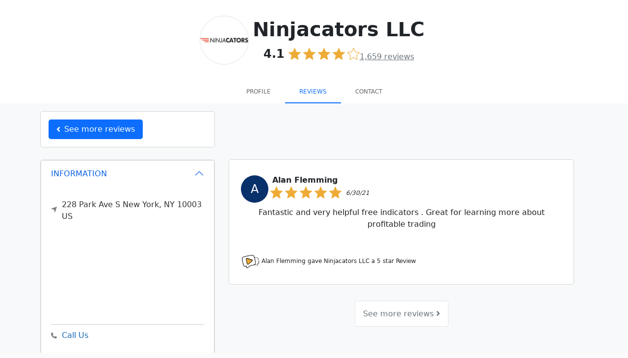

--- FILE ---
content_type: text/html; charset=utf-8
request_url: https://sotellus.com/reviews/ninjacators-llc/bJRC5qgn/
body_size: 46627
content:

  
  
<!DOCTYPE html>
<html lang="en">

  <head>
    <meta charset="utf-8">
    <meta http-equiv="X-UA-Compatible" content="IE=edge">
    <meta name="viewport" content="width=device-width, initial-scale=1">
    <!-- The above 3 meta tags *must* come first in the head; any other head content must come *after* these tags -->
    <title>Alan Flemming left a 5-star review </title>

      
     
                  <META NAME="ROBOTS" CONTENT="INDEX, FOLLOW"> 
         
    
    <!--Bootstrap 5-->
    <link href="https://cdn.jsdelivr.net/npm/bootstrap@5.0.1/dist/css/bootstrap.min.css" rel="stylesheet" integrity="sha384-+0n0xVW2eSR5OomGNYDnhzAbDsOXxcvSN1TPprVMTNDbiYZCxYbOOl7+AMvyTG2x" crossorigin="anonymous">


    <link href='//fonts.googleapis.com/css?family=Roboto:400,700' rel='stylesheet' type='text/css'>
    <link href='//fonts.googleapis.com/css?family=Open+Sans:400,700' rel='stylesheet' type='text/css'>
    <link href="/css/style.css" rel="stylesheet" type="text/css">
    <link rel="stylesheet" href="https://use.fontawesome.com/releases/v5.15.3/css/all.css" integrity="sha384-SZXxX4whJ79/gErwcOYf+zWLeJdY/qpuqC4cAa9rOGUstPomtqpuNWT9wdPEn2fk" crossorigin="anonymous">
    <!-- [START] Favicons Multiple Device Support -->
<link rel="apple-touch-icon-precomposed" sizes="57x57" href="/apple-touch-icon-57x57.png" />
<link rel="apple-touch-icon-precomposed" sizes="114x114" href="/apple-touch-icon-114x114.png" />
<link rel="apple-touch-icon-precomposed" sizes="72x72" href="/apple-touch-icon-72x72.png" />
<link rel="apple-touch-icon-precomposed" sizes="144x144" href="/apple-touch-icon-144x144.png" />
<link rel="apple-touch-icon-precomposed" sizes="60x60" href="/apple-touch-icon-60x60.png" />
<link rel="apple-touch-icon-precomposed" sizes="120x120" href="/apple-touch-icon-120x120.png" />
<link rel="apple-touch-icon-precomposed" sizes="76x76" href="/apple-touch-icon-76x76.png" />
<link rel="apple-touch-icon-precomposed" sizes="152x152" href="/apple-touch-icon-152x152.png" />
<link rel="icon" type="image/png" href="/favicon-196x196.png" sizes="196x196" />
<link rel="icon" type="image/png" href="/favicon-96x96.png" sizes="96x96" />
<link rel="icon" type="image/png" href="/favicon-32x32.png" sizes="32x32" />
<link rel="icon" type="image/png" href="/favicon-16x16.png" sizes="16x16" />
<link rel="icon" type="image/png" href="/favicon-128.png" sizes="128x128" />
<meta name="application-name" content="&nbsp;"/>
<meta name="msapplication-TileColor" content="#FFFFFF" />
<meta name="msapplication-TileImage" content="/mstile-144x144.png" />
<meta name="msapplication-square70x70logo" content="/mstile-70x70.png" />
<meta name="msapplication-square150x150logo" content="/mstile-150x150.png" />
<meta name="msapplication-wide310x150logo" content="/mstile-310x150.png" />
<meta name="msapplication-square310x310logo" content="/mstile-310x310.png" />
<link href="/manifest.json" rel="manifest">
<meta name="msapplication-TileColor" content="#da532c">
<meta name="msapplication-TileImage" content="https://44dce5837a1ab2e37783-0acd04fb4dd408c03d789b5ba45381c4.ssl.cf2.rackcdn.com/assets/icons/mstile-144x144.png">
<meta name="theme-color" content="#ffffff"> 
<!-- [END] Favicons Multiple Device Support -->
    
    <style>
      .ic-ig {
      width: 25px;
      height: 25px;
      background-repeat: no-repeat;
      background-size: 25px 25px;
      background-image: url("data:image/svg+xml,%3Csvg id='Layer_1' data-name='Layer 1' xmlns='http://www.w3.org/2000/svg' viewBox='0 0 122.88 122.88'%3E%3Ctitle%3Einstagram-logo-black-and-white%3C/title%3E%3Cpath d='M61.45 0C44.76 0 42.66.07 36.11.37A45.08 45.08 0 0 0 21.2 3.23a29.86 29.86 0 0 0-10.88 7.08 30.26 30.26 0 0 0-7.1 10.88A44.92 44.92 0 0 0 .37 36.11C.08 42.66 0 44.75 0 61.44S.07 80.21.37 86.77a45.08 45.08 0 0 0 2.86 14.91 30.12 30.12 0 0 0 7.08 10.88 30.13 30.13 0 0 0 10.88 7.1 45.17 45.17 0 0 0 14.92 2.85c6.55.3 8.64.37 25.33.37s18.77-.07 25.33-.37a45.17 45.17 0 0 0 14.92-2.85 31.54 31.54 0 0 0 18-18 45.6 45.6 0 0 0 2.86-14.91c.29-6.55.37-8.64.37-25.33s-.08-18.78-.37-25.33a45.66 45.66 0 0 0-2.86-14.92 30.1 30.1 0 0 0-7.09-10.88 29.77 29.77 0 0 0-10.88-7.08A45.14 45.14 0 0 0 86.76.37C80.2.07 78.12 0 61.43 0ZM55.93 11.07h5.52c16.4 0 18.34.06 24.82.36a34 34 0 0 1 11.41 2.11 19 19 0 0 1 7.06 4.6 19.16 19.16 0 0 1 4.6 7.06 34 34 0 0 1 2.11 11.41c.3 6.47.36 8.42.36 24.82s-.06 18.34-.36 24.82a33.89 33.89 0 0 1-2.11 11.4A20.35 20.35 0 0 1 97.68 109.3a33.64 33.64 0 0 1-11.41 2.12c-6.47.3-8.42.36-24.82.36s-18.35-.06-24.83-.36a34 34 0 0 1-11.41-2.12 19 19 0 0 1-7.07-4.59 19 19 0 0 1-4.59-7.06 34 34 0 0 1-2.12-11.41c-.29-6.48-.35-8.42-.35-24.83s.06-18.34.35-24.82a33.7 33.7 0 0 1 2.12-11.41 19 19 0 0 1 4.59-7.06 19.12 19.12 0 0 1 7.07-4.6A34.22 34.22 0 0 1 36.62 11.4c5.67-.25 7.86-.33 19.31-.34Zm38.31 10.2a7.38 7.38 0 1 0 7.38 7.37 7.37 7.37 0 0 0-7.38-7.37ZM61.45 29.89A31.55 31.55 0 1 0 93 61.44 31.56 31.56 0 0 0 61.45 29.89Zm0 11.07A20.48 20.48 0 1 1 41 61.44 20.48 20.48 0 0 1 61.45 41Z'/%3E%3C/svg%3E")
      }

      .ic-yt {
      width: 25px;
      height: 25px;
      background-repeat: no-repeat;
      background-size: 25px 25px;
      background-image: url("data:image/svg+xml,%3Csvg id='Layer_1' data-name='Layer 1' xmlns='http://www.w3.org/2000/svg' viewBox='0 0 122.88 86.43'%3E%3Cdefs%3E%3Cstyle%3E.cls-1 .cls-2%7Bfill-rule:evenodd%3B%7D.cls-2%7Bfill:%23fff%3B%7D%3C/style%3E%3C/defs%3E%3Ctitle%3Eblack-and-white-youtube%3C/title%3E%3Cpath class='cls-1' d='M121.63 18.65s-1.2-8.47-4.9-12.19c-4.67-4.89-9.91-4.92-12.31-5.21C87.24 0 61.43 0 61.43 0h0s-25.8 0-43 1.25c-2.4.29-7.63.31-12.31 5.21C2.4 10.18 1.22 18.65 1.22 18.65A187.15 187.15 0 0 0 0 38.55v9.31a187.65 187.65 0 0 0 1.22 19.9S2.42 76.23 6.09 80c4.68 4.9 10.82 4.74 13.57 5.26 9.83.94 41.78 1.22 41.78 1.22s25.83 0 43-1.27c2.41-.29 7.64-.32 12.32-5.21 3.69-3.72 4.89-12.2 4.89-12.2a187.15 187.15 0 0 0 1.22-19.9V38.54a189.26 189.26 0 0 0-1.25-19.9Z'/%3E%3Cpolygon class='cls-2' points='48.71 59.16 48.71 24.63 81.9 41.95 48.71 59.16 48.71 59.16'/%3E%3C/svg%3E")
      }

      .ic-fb {
      width: 25px;
      height: 25px;
      background-repeat: no-repeat;
      background-size: 25px 25px;
      background-image: url("data:image/svg+xml,%3Csvg xmlns='http://www.w3.org/2000/svg' width='64' height='64' shape-rendering='geometricPrecision' text-rendering='geometricPrecision' image-rendering='optimizeQuality' fill-rule='evenodd' clip-rule='evenodd' viewBox='0 0 640 640'%3E%3Cpath d='M380.001 120.001h99.993V0h-99.993c-77.186 0-139.986 62.8-139.986 139.986v60h-80.009V320h79.985v320h120.013V320h99.994l19.996-120.013h-119.99v-60.001c0-10.843 9.154-19.996 19.996-19.996v.012z'/%3E%3C/svg%3E")
      }
    </style>


      <!-- Google Tag Manager -->

  <link rel="preconnect" href="https://www.googletagmanager.com">
  <link rel="dns-prefetch" href="https://www.googletagmanager.com">
  <script>
    window.dataLayer = window.dataLayer || [];
    function gtag(){dataLayer.push(arguments);}
    gtag('js', Date.now());
    const loadGTM = () => {
      const s = document.createElement('script');
      s.src = 'https://www.googletagmanager.com/gtm.js?id=GTM-PVLKF4H6';
      s.defer = true;          // non-blocking parse
      document.head.appendChild(s);
    };

    'requestIdleCallback' in window
      ? requestIdleCallback(loadGTM)
      : window.addEventListener('load', loadGTM);
  </script>
<!-- End Google Tag Manager -->

    
      <style type="text/css">
        .nav>li>a {
          padding: 12px 12px;
        }

        .navbar-nav {
          float: unset;
        }
      </style> 
     

     
                                
  <meta name="robots" content="INDEX,FOLLOW">
  <link rel="canonical" href="https://sotellus.com/reviews/ninjacators-llc/bJRC5qgn/" />

          <meta property="og:url" content="https://sotellus.com/reviews/ninjacators-llc/bJRC5qgn/" />
      <meta property="fb:app_id" content="713838428722089" />
      <meta property="og:locale" content="en_US" />
      <meta property="og:site_name" content="SoTellUs" />
    
        <meta property="og:type" content="article" />
    
    

          <meta property="og:image" content="https://stu-public-01.nyc3.digitaloceanspaces.com/STU-media/bJRC5qgn-sm-landscape-1767117004.png" />
      <meta property="og:image:type" content="image/png" />
      <meta property="og:image:width" content="1200" />      <meta property="og:image:height" content="630" />    
    <meta property="og:title"
        content="Alan Flemming left a 5-star review " />

    <meta name="description"
      content="We appreciate Alan Flemming's 5-star review!  Check out their detailed feedback and read many more reviews from our happy customers at Ninjacators LLC." />
    
          <meta property="og:description"
        content="We appreciate Alan Flemming's 5-star review!  Check out their detailed feedback and read many more reviews from our happy customers at Ninjacators LLC." />
    
    <meta name="keywords" content="" />
  
    
    <link rel="stylesheet"
    href="https://44dce5837a1ab2e37783-0acd04fb4dd408c03d789b5ba45381c4.ssl.cf2.rackcdn.com/assets/css/bootstrap-social-2763.css">
  <style type="text/css">
    html {
      height: 100%;
      min-height: 100%;
    }

    .company-logo img {
      margin-left: 10px;
    }

    .content {}

    .video-js {
      padding-top: 56.25%
    }

    .vjs-fullscreen {
      padding-top: 0px
    }

    .rating-input {
      font-size: 10vw;
      text-align: center;
      white-space: nowrap;
    }

    .well {
      min-height: 20px;
    }

    .well.success {
      background-color: #ffffcc;
    }

    .reviewdate {
      color: #666;
      font-size: 1.3vw;
      font-style: italic;
      margin-top: .7vw;
    }

    .stars,
    .stars a {
      white-space: nowrap;
      color: #f3a928;
    }

    .well .stars {
      font-size: 2.0vw
    }

    .grid-item {
      padding-right: 5px;
      padding-left: 5px;
      margin-bottom: 5px;
    }

    div#reviewstars.stars {
      font-size: 60px;
    }

    div#reviewdate.reviewdate {
      color: #666;
      font-size: 2vw;
      font-style: italic;
      margin-top: 3vw;
    }

    #reviewtext {
      font-size: 180%;
    }

    .offer-text {
      font-weight: bold;
      text-align: center;
      font-size: 150%;
    }

    .btn-offer-text {
      margin-top: 30px;
      font-size: 170%;
      padding: 20px 15px;
    }

    #map-container {
      height: 250px;
    }

    .success {
      background-color: #f00;
    }

    .page-load-status {
      display: none;
      /* hidden by default */
      padding-top: 20px;
      border-top: 1px solid #DDD;
      text-align: center;
      color: #777;
    }

    .loader-ellips {
      font-size: 20px;
      /* change size here */
      position: relative;
      width: 4em;
      height: 1em;
      margin: 10px auto;
    }

    .loader-ellips__dot {
      display: block;
      width: 1em;
      height: 1em;
      border-radius: 0.5em;
      background: #555;
      /* change color here */
      position: absolute;
      animation-duration: 0.5s;
      animation-timing-function: ease;
      animation-iteration-count: infinite;
    }

    .loader-ellips__dot:nth-child(1),
    .loader-ellips__dot:nth-child(2) {
      left: 0;
    }

    .loader-ellips__dot:nth-child(3) {
      left: 1.5em;
    }

    .loader-ellips__dot:nth-child(4) {
      left: 3em;
    }

    .intl-tel-input{
      width: 100%!important;
    }
    .intl-tel-input input.adjusted-placeholder{
      padding-left: 45px!important;
    }


    @keyframes reveal {
      from {
        transform: scale(0.001);
      }

      to {
        transform: scale(1);
      }
    }

    @keyframes slide {
      to {
        transform: translateX(1.5em)
      }
    }

    .loader-ellips__dot:nth-child(1) {
      animation-name: reveal;
    }

    .loader-ellips__dot:nth-child(2),
    .loader-ellips__dot:nth-child(3) {
      animation-name: slide;
    }

    .loader-ellips__dot:nth-child(4) {
      animation-name: reveal;
      animation-direction: reverse;
    }


    .accordion-button:not(.collapsed) {
      background-color: white;
      box-shadow: none !important;
    }
    .accordion-button:focus {
      box-shadow: none !important;
    }

    @media (min-width: 768px) and (max-width: 991px) {}

    @media (max-width: 767px) {
      .well .stars {
        font-size: 4vw
      }

      div#reviewstars.stars {
        font-size: 4vw
      }

      .reviewdate {
        font-size: 3vw;
        margin-top: 2vw;
      }

      div#reviewdate.reviewdate {
        font-size: 3vw;
        margin-top: 2vw;
      }

      #reviewtext {
        font-size: 160%;
      }

      .offer-text {
        font-size: 135%;
      }

      .btn-offer-text {
        font-size: 160%;
        padding: 18px 13px;
      }
    }

    @media (max-width: 480px) {
      .well .stars {
        font-size: 30px;
      }

      div#reviewstars.stars {
        font-size: 30px;
      }

      .reviewdate {
        font-size: 22px;
        margin-top: 4px;
      }

      #reviewtext {
        font-size: 140%;
      }

      .offer-text {
        font-size: 125%;
      }

      .btn-offer-text {
        font-size: 150%;
        padding: 15px 12px;
      }
    }

    @media (max-width: 260px) {
      .well .stars {
        font-size: 21px;
      }

      div#reviewstars.stars {
        font-size: 21px;
      }

      .reviewdate {
        font-size: 13px;
        margin-top: 4px;
      }

      #reviewtext {
        font-size: 130%;
      }

      .offer-text {
        font-size: 115%;
      }

      .btn-offer-text {
        font-size: 140%;
        padding: 14px 10px;
      }
    }
  </style>
      
        <style>
            .review-block,
            .review-block__col{
                width: 25%;
                float: left;
            }
            
            @media (max-width: 1300px) {
                .review-block,
            .review-block__col
                {
                    width: 33.33333%;
                }
            }
    
            @media (max-width: 991px) {
                .review-block,
            .review-block__col
                {
                    width: 50%;
                }
            }
    
            @media (max-width: 650px) {
                .review-block,
            .review-block__col
                {
                    width: 100%;
                }
                .review-block__gutter{
                    width:0;
                }
            }
    
            .review-block__gutter{
                width: 0%;
            }
        </style>
    


    <style>
        /************************************
        ************ Client Overall Top ****************
        *************************************/
        .leave-review-btn {
            box-sizing: border-box;
            -webkit-box-flex: 0;
            flex-grow: 0;
            border-radius: 20px;
            background-color: rgb(255, 243, 191);
            padding: 7px 15px;
            color: rgb(55, 58, 64);
            text-decoration: none;
            margin-left: 10px;
            font-size: 12px;
            font-family: sans-serif;
        }


        /************************************
        *********Infinite Scroll************** 
        ***********  Page Load  ***************
        *************************************/

        .page-load-status {
            display: none;
            /* hidden by default */
            text-align: center;
            color: #777;
        }
        .page-load-status.iframe{
            position: relative;
            bottom: 0;
            width: 100%;
        }

        .loader-ellips {
            font-size: 20px;
            /* change size here */
            position: relative;
            width: 4em;
            height: 1em;
            margin: 10px auto;
        }

        .loader-ellips__dot {
            display: block;
            width: 1em;
            height: 1em;
            border-radius: 0.5em;
            background: #555;
            /* change color here */
            position: absolute;
            animation-duration: 0.5s;
            animation-timing-function: ease;
            animation-iteration-count: infinite;
        }

        .loader-ellips__dot:nth-child(1),
        .loader-ellips__dot:nth-child(2) {
            left: 0;
        }

        .loader-ellips__dot:nth-child(3) {
            left: 1.5em;
        }

        .loader-ellips__dot:nth-child(4) {
            left: 3em;
        }

        @keyframes reveal {
            from {
                transform: scale(0.001);
            }

            to {
                transform: scale(1);
            }
        }

        @keyframes slide {
            to {
                transform: translateX(1.5em)
            }
        }

        .loader-ellips__dot:nth-child(1) {
            animation-name: reveal;
        }

        .loader-ellips__dot:nth-child(2),
        .loader-ellips__dot:nth-child(3) {
            animation-name: slide;
        }

        .loader-ellips__dot:nth-child(4) {
            animation-name: reveal;
            animation-direction: reverse;
        }

        .fs-small {
            font-size: 12px !important;
        }

        .circle-initial {
            width: 56px;
            height: 56px;
        }

        @media(max-width: 425px) {
            .circle-initial {
                width: 48px;
                height: 48px;
            }
        }

        /************************************
        ************ REVIEWS ****************
        *************************************/
        .review-block a {
            text-decoration: none;
            color: #222 !important;
            overflow: hidden;
            position: relative;
        }

        .review-block a  .box{
            overflow: hidden;
            position: relative;
        }
        .readmoretext{
            cursor:pointer;
            color: #e1e1e1;
            position: absolute;
            bottom: -7px;
            right: 20px;
        }
        #featured-badge{
            width: fit-content;  
            top: -15px;
            right: 10px; 
            z-index: 1;
            border: 1px solid gold;
        }
        .box{
            border: 1px solid lightgray;
        }

        .box.success{
            border: 1px solid gold;
        }

        /*Zoom Effect on HOVER
        .review-block a:hover {
            transition: transform 1s ease-out;
            transform: perspective(1px) scale(1.01);
            -webkit-transition: transform 1s ease-out;
            -webkit-transform: perspective(1px) scale(1.01);
        }*/
        /************************************
        ************ REVIEWS VIDEO****************
        *************************************/
        .video-background{
            position: absolute;
            object-fit: cover;
            -o-object-fit: cover;
            width: 100%;
            height: 100%;
            left: 50%;
            top: 50%;
            transform: translate(-50%,-50%);
            filter: blur(20px) brightness(60%);
            -webkit-filter:  blur(20px) brightness(70%);
        }
        .video-circle {
            border-radius: 50%;
            object-fit: cover;
        }
        .video-container{
            height: 100%;
            width: 100%;
            text-align: center;
        }
        .stu-video{
            height: 100%;
            width: 100%;
            padding: 10px;
        }
        .video-paused{
            filter: brightness(60%);
            -webkit-filter: brightness(60%);
        }
        .dimmed{
            opacity: .5 !important;
        }
        .video-js {
            position: absolute;
            margin: 0 auto;
            background-color: transparent !important;
            width: auto!important;
            height: 100% !important;
            min-height: 250px!important;
            max-height: 250px!important;
            padding: 0 !important;
        }

        .video-js .vjs-tech {
            position: absolute;
            width: 200px;
            height: 200px;
            border-radius: 50%;
            object-fit: cover;
        }

        .video-image-overlay-mute {
            width: 100%;
            height: 100%;
            opacity: .7;
            z-index: 1;
            color: whitesmoke;

        }



        /*MD width*/
        @media(max-width: 991px) {
            .mapouter iframe {
                height: 200px;
            }

            #client-info {
                position: relative;
            }
        }

        /************************************
        ************ ICONS ****************
        *************************************/
        .ic_star {
        width: 25px;
        height: 25px;
        background-repeat: no-repeat;
        background-size: 25px 25px;
        margin-right: 5px;
        background-color: #EEAB36;
        -webkit-mask-repeat: no-repeat;
        -webkit-mask-image: url("data:image/svg+xml,%3Csvg id='Layer_1' data-name='Layer 1' xmlns='http://www.w3.org/2000/svg' viewBox='0 0 122.88 117.1'%3E%3Cdefs%3E%3Cstyle%3E.cls-1%7Bfill:%23EEAB36%3B%7D%3C/style%3E%3C/defs%3E%3Ctitle%3Estar-symbol%3C/title%3E%3Cpath class='cls-1' d='M64.42 2 80.13 38.7 120 42.26a3.2 3.2 0 0 1 1.82 5.62h0L91.64 74.18l8.9 39A3.19 3.19 0 0 1 98.12 117a3.27 3.27 0 0 1-2.46-.46L61.41 96.1 27.07 116.64a3.18 3.18 0 0 1-4.38-1.09 3.14 3.14 0 0 1-.37-2.38h0l8.91-39L1.09 47.88a3.24 3.24 0 0 1-.32-4.52 3.32 3.32 0 0 1 2.29-1l39.72-3.56L58.49 2a3.24 3.24 0 0 1 5.93 0Z'/%3E%3C/svg%3E");
        mask-image: url("data:image/svg+xml,%3Csvg id='Layer_1' data-name='Layer 1' xmlns='http://www.w3.org/2000/svg' viewBox='0 0 122.88 117.1'%3E%3Cdefs%3E%3Cstyle%3E.cls-1%7Bfill:%23EEAB36%3B%7D%3C/style%3E%3C/defs%3E%3Ctitle%3Estar-symbol%3C/title%3E%3Cpath class='cls-1' d='M64.42 2 80.13 38.7 120 42.26a3.2 3.2 0 0 1 1.82 5.62h0L91.64 74.18l8.9 39A3.19 3.19 0 0 1 98.12 117a3.27 3.27 0 0 1-2.46-.46L61.41 96.1 27.07 116.64a3.18 3.18 0 0 1-4.38-1.09 3.14 3.14 0 0 1-.37-2.38h0l8.91-39L1.09 47.88a3.24 3.24 0 0 1-.32-4.52 3.32 3.32 0 0 1 2.29-1l39.72-3.56L58.49 2a3.24 3.24 0 0 1 5.93 0Z'/%3E%3C/svg%3E");

      }

      .ic_halfstar {
        width: 25px;
        height: 25px;
        background-repeat: no-repeat;
        background-size: 25px 25px;
        padding-right: 5px;
        background-color: #EEAB36;
        -webkit-mask-repeat: no-repeat;
        mask-image: url("data:image/svg+xml,%3Csvg id='Layer_1' data-name='Layer 1' xmlns='http://www.w3.org/2000/svg' viewBox='0 0 122.88 117.1'%3E%3Cdefs%3E%3Cstyle%3E.cls-1%7Bfill:%23EEAB36%3B%7D%3C/style%3E%3C/defs%3E%3Ctitle%3Estar-symbol%3C/title%3E%3Cpath class='cls-1' d='M64.42 2 80.13 38.7 120 42.26a3.2 3.2 0 0 1 1.82 5.62h0L91.64 74.18l8.9 39A3.19 3.19 0 0 1 98.12 117a3.27 3.27 0 0 1-2.46-.46L61.41 96.1 27.07 116.64a3.18 3.18 0 0 1-4.38-1.09 3.14 3.14 0 0 1-.37-2.38h0l8.91-39L1.09 47.88a3.24 3.24 0 0 1-.32-4.52 3.32 3.32 0 0 1 2.29-1l39.72-3.56L58.49 2a3.24 3.24 0 0 1 5.93 0Z'/%3E%3C/svg%3E");;
        -webkit-mask-image: url("data:image/svg+xml,%3Csvg id='Layer_1' data-name='Layer 1' xmlns='http://www.w3.org/2000/svg' viewBox='0 0 122.88 117.1'%3E%3Cdefs%3E%3Cstyle%3E.cls-1%7Bfill:%23EEAB36%3B%7D%3C/style%3E%3C/defs%3E%3Ctitle%3Estar-symbol%3C/title%3E%3Cpath class='cls-1' d='M64.42 2 80.13 38.7 120 42.26a3.2 3.2 0 0 1 1.82 5.62h0L91.64 74.18l8.9 39A3.19 3.19 0 0 1 98.12 117a3.27 3.27 0 0 1-2.46-.46L61.41 96.1 27.07 116.64a3.18 3.18 0 0 1-4.38-1.09 3.14 3.14 0 0 1-.37-2.38h0l8.91-39L1.09 47.88a3.24 3.24 0 0 1-.32-4.52 3.32 3.32 0 0 1 2.29-1l39.72-3.56L58.49 2a3.24 3.24 0 0 1 5.93 0Z'/%3E%3C/svg%3E");;
       
      }

      .ic_emptystar {
        width: 25px;
        height: 25px;
        background-repeat: no-repeat;
        background-size: 25px 25px;
        padding-right: 5px;
        background-color: #EEAB36;
        -webkit-mask-repeat: no-repeat;
        mask-image: url("data:image/svg+xml,%3Csvg xmlns='http://www.w3.org/2000/svg' viewBox='0 0 122.88 117.42'%3E%3Cpath d='M66.71 3.55L81.1 37.26l36.58 3.28v-.01c1.55.13 2.91.89 3.85 2.01a5.663 5.663 0 011.32 4.13v.01a5.673 5.673 0 01-1.69 3.57c-.12.13-.25.25-.39.36L93.25 74.64l8.19 35.83c.35 1.53.05 3.06-.73 4.29a5.652 5.652 0 01-3.54 2.52l-.14.03c-.71.14-1.43.15-2.12.02v.01c-.75-.13-1.47-.42-2.11-.84l-.05-.03-31.3-18.71-31.55 18.86a5.664 5.664 0 01-7.79-1.96c-.38-.64-.62-1.33-.73-2.02-.1-.63-.09-1.27.02-1.89.02-.13.04-.27.08-.4l8.16-35.7c-9.24-8.07-18.74-16.1-27.83-24.3l-.08-.08a5.64 5.64 0 01-1.72-3.7c-.1-1.45.36-2.93 1.4-4.12l.12-.13.08-.08a5.668 5.668 0 013.77-1.72h.06l36.34-3.26 14.44-33.8c.61-1.44 1.76-2.5 3.11-3.05 1.35-.54 2.9-.57 4.34.04.69.29 1.3.71 1.8 1.22.53.53.94 1.15 1.22 1.82l.02.06zm10.19 37.2L61.85 5.51a.42.42 0 00-.09-.14.42.42 0 00-.14-.09.427.427 0 00-.35 0c-.1.04-.19.12-.24.24L45.98 40.75c-.37.86-1.18 1.49-2.18 1.58l-37.9 3.4c-.08.01-.16.02-.24.02-.06 0-.13.02-.18.05-.03.01-.05.03-.07.05l-.1.12c-.05.08-.07.17-.06.26.01.09.04.18.09.25.06.05.13.11.19.17l28.63 25c.77.61 1.17 1.62.94 2.65l-8.51 37.22-.03.14c-.01.06-.02.12-.01.17a.454.454 0 00.33.36c.12.03.24.02.34-.04l32.85-19.64c.8-.5 1.85-.54 2.72-.02L95.43 112c.08.04.16.09.24.14.05.03.1.05.16.06v.01c.04.01.09.01.14 0l.04-.01c.12-.03.22-.1.28-.2.06-.09.08-.21.05-.33L87.8 74.28a2.6 2.6 0 01.83-2.55l28.86-25.2c.04-.03.07-.08.1-.13.02-.04.03-.1.04-.17a.497.497 0 00-.09-.33.48.48 0 00-.3-.15v-.01c-.01 0-.03 0-.03-.01l-37.97-3.41c-1-.01-1.93-.6-2.34-1.57z' fill='%23ffcf00'/%3E%3C/svg%3E");
        -webkit-mask-image: url("data:image/svg+xml,%3Csvg xmlns='http://www.w3.org/2000/svg' viewBox='0 0 122.88 117.42'%3E%3Cpath d='M66.71 3.55L81.1 37.26l36.58 3.28v-.01c1.55.13 2.91.89 3.85 2.01a5.663 5.663 0 011.32 4.13v.01a5.673 5.673 0 01-1.69 3.57c-.12.13-.25.25-.39.36L93.25 74.64l8.19 35.83c.35 1.53.05 3.06-.73 4.29a5.652 5.652 0 01-3.54 2.52l-.14.03c-.71.14-1.43.15-2.12.02v.01c-.75-.13-1.47-.42-2.11-.84l-.05-.03-31.3-18.71-31.55 18.86a5.664 5.664 0 01-7.79-1.96c-.38-.64-.62-1.33-.73-2.02-.1-.63-.09-1.27.02-1.89.02-.13.04-.27.08-.4l8.16-35.7c-9.24-8.07-18.74-16.1-27.83-24.3l-.08-.08a5.64 5.64 0 01-1.72-3.7c-.1-1.45.36-2.93 1.4-4.12l.12-.13.08-.08a5.668 5.668 0 013.77-1.72h.06l36.34-3.26 14.44-33.8c.61-1.44 1.76-2.5 3.11-3.05 1.35-.54 2.9-.57 4.34.04.69.29 1.3.71 1.8 1.22.53.53.94 1.15 1.22 1.82l.02.06zm10.19 37.2L61.85 5.51a.42.42 0 00-.09-.14.42.42 0 00-.14-.09.427.427 0 00-.35 0c-.1.04-.19.12-.24.24L45.98 40.75c-.37.86-1.18 1.49-2.18 1.58l-37.9 3.4c-.08.01-.16.02-.24.02-.06 0-.13.02-.18.05-.03.01-.05.03-.07.05l-.1.12c-.05.08-.07.17-.06.26.01.09.04.18.09.25.06.05.13.11.19.17l28.63 25c.77.61 1.17 1.62.94 2.65l-8.51 37.22-.03.14c-.01.06-.02.12-.01.17a.454.454 0 00.33.36c.12.03.24.02.34-.04l32.85-19.64c.8-.5 1.85-.54 2.72-.02L95.43 112c.08.04.16.09.24.14.05.03.1.05.16.06v.01c.04.01.09.01.14 0l.04-.01c.12-.03.22-.1.28-.2.06-.09.08-.21.05-.33L87.8 74.28a2.6 2.6 0 01.83-2.55l28.86-25.2c.04-.03.07-.08.1-.13.02-.04.03-.1.04-.17a.497.497 0 00-.09-.33.48.48 0 00-.3-.15v-.01c-.01 0-.03 0-.03-.01l-37.97-3.41c-1-.01-1.93-.6-2.34-1.57z' fill='%23ffcf00'/%3E%3C/svg%3E");
      }
    </style>
  <script type="application/ld+json">
    {"@context":"https://schema.org","@graph":[{"@type":"Organization","@id":"https://sotellus.com/#/schema/Organization/1/","name":"SoTellUs","legalName":"SoTellUs, Inc.","url":"https://sotellus.com","description":"SoTellUs is a complete marketing system that generates leads through reviews, social media, video, special offers and referrals. SoTellUs gets you reviews on 100s of sites like Google and Facebook and even captures powerful video reviews from your clients which are then automatically marketed online! With the click of a button, SoTellUs lets your clients share a special offer from your company to all their Facebook friends creating instant referrals. SoTellUs supercharges your website and Google Business Listing with lead capture tools and web chat. This suite of services generates a steady flow of new clients on autopilot. Schedule a demo on our website to see how SoTellUs can help your business get more reviews & referrals.","foundingDate":"2016","knowsAbout":["Review Management","Online Reputation Management","Video Reviews","Customer Feedback","Social Media Marketing","Lead Generation","Referral Marketing","Google Business Profile Optimization","Local SEO"],"sameAs":["https://x.com/sotellusreviews","https://www.facebook.com/sotellus/","https://www.instagram.com/sotellustime/","https://www.linkedin.com/company/sotellus","https://www.youtube.com/@sotellus","https://apps.apple.com/us/app/sotellus/id993073186","https://play.google.com/store/apps/details?id=com.sotellus.app&hl=en_US&pli=1","https://play.google.com/store/apps/details?id=com.sotellusconnect&hl=en_US"],"logo":{"@id":"https://sotellus.com/#/schema/ImageObject/Logo/1/"},"telephone":"+14808325511","email":"support@sotellus.com","address":{"@id":"https://sotellus.com/#/schema/PostalAddress/US/1/"},"contactPoint":{"@type":"ContactPoint","telephone":"+14808325511","contactType":"customer support","email":"support@sotellus.com","availableLanguage":["English"],"areaServed":"US"},"makesOffer":[{"@type":"Offer","@id":"https://sotellus.com/#/schema/Offer/ReviewManagement/1/","name":"Review Management System","description":"Automated review collection and management across 100+ platforms"},{"@type":"Offer","@id":"https://sotellus.com/#/schema/Offer/VideoReviews/1/","name":"Video Review Platform","description":"Capture and distribute powerful video testimonials"},{"@type":"Offer","@id":"https://sotellus.com/#/schema/Offer/ReferralMarketing/1/","name":"Referral Marketing System","description":"Turn customers into brand advocates with automated referral campaigns"}]},{"@type":"PostalAddress","@id":"https://sotellus.com/#/schema/PostalAddress/US/1/","streetAddress":"1410 W Guadalupe Rd","extendedAddress":"STE 121","addressLocality":"Gilbert","addressRegion":"AZ","addressCountry":"US","postalCode":"85233"},{"@type":"ImageObject","@id":"https://sotellus.com/#/schema/ImageObject/Logo/1/","url":"https://sotellus.com/favicon-196x196.png","contentUrl":"https://sotellus.com/favicon-196x196.png","caption":"SoTellUs Logo","name":"SoTellUs","width":{"@type":"QuantitativeValue","value":196,"unitCode":"E37","unitText":"pixel"},"height":{"@type":"QuantitativeValue","value":196,"unitCode":"E37","unitText":"pixel"}},{"@type":"WebSite","@id":"https://sotellus.com/#/schema/WebSite/1/","url":"https://sotellus.com","name":"SoTellUs","description":"SoTellUs is a complete marketing system that generates leads through reviews, social media, video, special offers and referrals. SoTellUs gets you reviews on 100s of sites like Google and Facebook and even captures powerful video reviews from your clients which are then automatically marketed online! With the click of a button, SoTellUs lets your clients share a special offer from your company to all their Facebook friends creating instant referrals. SoTellUs supercharges your website and Google Business Listing with lead capture tools and web chat. This suite of services generates a steady flow of new clients on autopilot. Schedule a demo on our website to see how SoTellUs can help your business get more reviews & referrals.","publisher":{"@id":"https://sotellus.com/#/schema/Organization/1/"},"copyrightHolder":{"@id":"https://sotellus.com/#/schema/Organization/1/"},"inLanguage":"en-US"},{"@type":"WebPage","@id":"https://sotellus.com/reviews/ninjacators-llc/bJRC5qgn/","url":"https://sotellus.com/reviews/ninjacators-llc/bJRC5qgn/","name":"Alan Flemming left a 5-star review ","description":"We appreciate Alan Flemming's 5-star review!  Check out their detailed feedback and read many more reviews from our happy customers at Ninjacators LLC.","isPartOf":{"@id":"https://sotellus.com/#/schema/WebSite/1/"},"inLanguage":"en-US","breadcrumb":{"@id":"https://sotellus.com/#/schema/BreadcrumbList/ninjacators-llc/"},"about":{"@id":"https://sotellus.com/#/schema/LocalBusiness/ninjacators-llc/"},"mainEntity":{"@id":"https://sotellus.com/#/schema/LocalBusiness/ninjacators-llc/"},"primaryImageOfPage":{"@id":"https://sotellus.com/#/schema/ImageObject/ninjacators-llc/"}},{"@type":"ImageObject","@id":"https://sotellus.com/#/schema/ImageObject/ninjacators-llc/","url":"https://stu-public-01.nyc3.digitaloceanspaces.com/STU-media/logo-ninjacators-llc.1635518728.png","contentUrl":"https://stu-public-01.nyc3.digitaloceanspaces.com/STU-media/logo-ninjacators-llc.1635518728.png"},{"@type":"LocalBusiness","@id":"https://sotellus.com/#/schema/LocalBusiness/ninjacators-llc/","url":"https://sotellus.com/profile/ninjacators-llc/","name":"Ninjacators LLC","description":"We appreciate Alan Flemming's 5-star review!  Check out their detailed feedback and read many more reviews from our happy customers at Ninjacators LLC.","address":{"@type":"PostalAddress","streetAddress":"228 Park Ave S","addressLocality":"New York","addressRegion":"NY","postalCode":"10003","addressCountry":"US"},"priceRange":"$$","image":{"@id":"https://sotellus.com/#/schema/ImageObject/ninjacators-llc/"},"sameAs":["https://www.ninjacators.com"],"email":"help@ninjacators.com","telephone":"+18778433301","aggregateRating":{"@type":"AggregateRating","bestRating":5,"worstRating":1,"ratingValue":4.1,"reviewCount":1659},"review":[{"@id":"https://sotellus.com/#/schema/Review/ninjacators-llc/bJRC5qgn/"}]},{"@type":"BreadcrumbList","@id":"https://sotellus.com/#/schema/BreadcrumbList/ninjacators-llc/","itemListElement":[{"@type":"ListItem","position":1,"name":"Home","item":"https://sotellus.com"},{"@type":"ListItem","position":2,"name":"Ninjacators LLC","item":"https://sotellus.com/profile/ninjacators-llc/"},{"@type":"ListItem","position":3,"name":"Reviews","item":"https://sotellus.com/reviews/ninjacators-llc/"},{"@type":"ListItem","position":4,"name":"Review by Alan Flemming","item":"https://sotellus.com/reviews/ninjacators-llc/bJRC5qgn/"}]},{"@type":"Review","@id":"https://sotellus.com/#/schema/Review/ninjacators-llc/bJRC5qgn/","url":"https://sotellus.com/reviews/ninjacators-llc/bJRC5qgn/","itemReviewed":{"@id":"https://sotellus.com/#/schema/LocalBusiness/ninjacators-llc/"},"author":{"@type":"Person","name":"Alan Flemming"},"publisher":{"@id":"https://sotellus.com/#/schema/Organization/1/"},"inLanguage":"en-US","reviewRating":{"@type":"Rating","bestRating":5,"worstRating":1,"ratingValue":5},"datePublished":"2021-06-30T22:06:07.000Z","headline":"Fantastic and very helpful free indicators . Great for learning more about profitable trading","reviewBody":"Fantastic and very helpful free indicators . Great for learning more about profitable trading"}]}
  </script>
  

  </head>

  <body>

<!-- Google Tag Manager (noscript) -->
<noscript><iframe src="https://www.googletagmanager.com/ns.html?id=GTM-PVLKF4H6" height="0" width="0" style="display:none;visibility:hidden"></iframe></noscript>
<!-- End Google Tag Manager (noscript) -->

    
  

     
      <header></header> 
    
     

    
  <div class="container-fluid content px-0">
    <!--FOR LEAVING, REQUESTING, SENDING REVIEW-->
          <!--Show Client Header-->
                            <div id="client_profile">
    <!--CONTENT SYTLING-->
    <style>
      :root {
        --stu-offwhite: rgb(255, 252, 252);
        --stu-black: #333;
        --stu-primary: #EEAB36;
        --stu-resting-primary: rgba(238, 171, 54, 0.5);
        --stu-secondary: #5927E5;
        --stu-secondary-light: #A188E8;
        --stu-error: #FF007B;
        --stu-info: #2196F3;
        --stu-warning: #ED6C02;
        --stu-success: #4CAF50;
      }

      .text-gold {
        color: var(--stu-primary) !important;
      }

      .bg-gold {
        background-color: var(--stu-primary) !important;
      }
      .nav-link{
        border: 2px solid transparent;
      }
      .nav-link.active{
        color:#0d6efd!important;
        border-bottom: 2px solid #0d6efd!important;
      }

      .ic-business {
        width: 25px;
        height: 25px;
        background-repeat: no-repeat;
        background-size: 25px 25px;
        background-image: url("data:image/svg+xml,%3C%3Fxml version='1.0' encoding='utf-8'%3F%3E%3Csvg version='1.1' id='Layer_1' xmlns='http://www.w3.org/2000/svg' xmlns:xlink='http://www.w3.org/1999/xlink' x='0px' y='0px' viewBox='0 0 119.8 122.9' style='enable-background:new 0 0 119.8 122.9' xml:space='preserve'%3E%3Cstyle type='text/css'%3E.st0%7Bfill-rule:evenodd%3Bclip-rule:evenodd%3Bfill:%23393939%3B%7D .st1%7Bfill-rule:evenodd%3Bclip-rule:evenodd%3Bfill:%23D8453E%3B%7D%3C/style%3E%3Cg%3E%3Cpath class='st0' d='M20.6 0h79.7c1.9 0 3.4 1.5 3.4 3.4c0 1.9-1.5 3.4-3.4 3.4H20.6c-1.9 0-3.4-1.5-3.4-3.4 C17.2 1.5 18.7 0 20.6 0L20.6 0L20.6 0z M118.6 43.2v4.1c0 0.4 0.1 0.8 0.1 1.2c0 6.9-6.4 12.5-14.4 12.5 c-7.9 0-14.4-5.6-14.4-12.5c0-0.3 0-0.6 0-0.9h-0.6c0 0.3 0 0.6 0 0.9c0 6.9-6.4 12.5-14.4 12.5c-7.9 0-14.4-5.6-14.4-12.5 c0-0.3 0-0.6 0-0.9h-0.6c0 0.3 0 0.6 0 0.9c0 6.9-6.4 12.5-14.4 12.5c-7.9 0-14.4-5.6-14.4-12.5c0-0.3 0-0.6 0-0.9h-0.4 c0 0.3 0 0.6 0 0.9c0 6.9-6.4 12.5-14.4 12.5c-7.9 0-14.4-5.6-14.4-12.5c0-0.3 0-0.7 0.1-1v-4.3H118.6L118.6 43.2L118.6 43.2z M16.8 10.4h87.6l11.2 23.8H5.3L16.8 10.4L16.8 10.4L16.8 10.4z M3.4 108h12.1V69.7c0.2 0 0.4 0 0.6 0h0h0.2h0h0h0.2h0h0.1v0h0v0 c5.5 0 10.5-1.8 14.5-4.6l0 0l0 0l0 0l0 0l0 0l0 0l0 0l0 0l0 0l0 0l0 0h0l0.1 0.1l0 0l0 0l0 0l0.1 0l0 0l0 0l0 0l0 0l0 0l0 0l0 0 l0 0.1l0 0l0 0l0 0l0 0l0 0l0 0l0 0l0 0l0 0h0l0.2 0.1l0 0l0 0l0.2 0.1l0 0l0.2 0.1l0 0l0 0l0 0l0 0l0 0l0 0l0 0l0 0V101h3.7 c2.9 6.6 12.2 11.5 23.3 11.5s20.4-4.9 23.3-11.5h3.1V66.9c0.9-0.4 1.7-1 2.5-1.5l0 0h0l0.2-0.1l0 0l0 0l0.1 0l0 0l0.1-0.1h0l0 0 l0.2-0.1c4 2.9 9.1 4.7 14.6 4.7v0h0v0h0V108h12.1c1.9 0 3.4 3.3 3.4 7.4c0 4.1-1.5 7.4-3.4 7.4H3.4c-1.9 0-3.4-3.3-3.4-7.4 C0 111.4 1.5 108 3.4 108L3.4 108L3.4 108z'/%3E%3Cpath class='st1' d='M74.5 88.6c0.5 0.8 0.7 1.6 0.7 2.4c0 10.5-30.6 10.5-30.6 0c0-0.8 0.2-1.6 0.7-2.4 C49.8 96.1 70.1 96.1 74.5 88.6L74.5 88.6L74.5 88.6z M65.4 72l-0.2 2l-7.5-0.7c0.6 0.8 1 1.7 1.3 2.7l-1.8-0.2 c-0.1-0.5-0.4-1.1-0.8-1.8c-0.4-0.7-0.9-1.1-1.6-1.4l0.1-1.6L65.4 72L65.4 72L65.4 72L65.4 72z M59.9 68.9c6.9 0 12.6 2.2 12.6 4.9 c0 2.7-5.6 4.9-12.6 4.9s-12.6-2.2-12.6-4.9C47.3 71.1 53 68.9 59.9 68.9L59.9 68.9L59.9 68.9z M59.9 67.3c8.4 0 15.3 3.6 15.3 8 c0 10.5-30.6 10.5-30.6 0C44.6 70.9 51.5 67.3 59.9 67.3L59.9 67.3L59.9 67.3z M74.6 80.6c0.4 0.7 0.6 1.5 0.6 2.3 c0 10.5-30.6 10.5-30.6 0c0-0.8 0.2-1.6 0.6-2.3C49.6 88.2 70.2 88.2 74.6 80.6L74.6 80.6L74.6 80.6L74.6 80.6z M74.5 96.7 c0.5 0.8 0.7 1.6 0.7 2.4c0 10.5-30.6 10.5-30.6 0c0-0.8 0.3-1.7 0.7-2.4C49.8 104.1 70 104.1 74.5 96.7L74.5 96.7L74.5 96.7 L74.5 96.7z'/%3E%3C/g%3E%3C/svg%3E");
      }

      .ic-pricerange {
        width: 25px;
        height: 25px;
        background-repeat: no-repeat;
        background-size: 25px 25px;
        background-image: url("data:image/svg+xml,%3C%3Fxml version='1.0' encoding='utf-8'%3F%3E%3Csvg version='1.1' id='Layer_1' xmlns='http://www.w3.org/2000/svg' xmlns:xlink='http://www.w3.org/1999/xlink' x='0px' y='0px' viewBox='0 0 122.88 122.88' style='enable-background:new 0 0 122.88 122.88' xml:space='preserve'%3E%3Cstyle type='text/css'%3E%3C!%5BCDATA%5B.st0%7Bfill-rule:evenodd%3Bclip-rule:evenodd%3B%7D%5D%5D%3E%3C/style%3E%3Cg%3E%3Cpath class='st0' d='M61.44 0c16.96 0 32.33 6.88 43.44 18c11.12 11.12 18 26.48 18 43.44c0 16.97-6.88 32.33-18 43.45 c-11.12 11.12-26.48 18-43.44 18S29.11 116 18 104.88C6.88 93.77 0 78.41 0 61.44C0 44.48 6.88 29.11 18 18 C29.11 6.88 44.48 0 61.44 0L61.44 0z M78.6 48.67l-11.09 1.75c-0.56-1.4-1.06-2.37-1.5-2.91c-0.45-0.54-1.18-1.09-2.21-1.64v8.6 c6.03 1.62 10.05 3.31 12.08 5.09c2.67 2.41 4.01 5.45 4.01 9.14c0 2.15-0.48 4.15-1.44 5.94c-0.97 1.81-2.2 3.31-3.69 4.53 c-1.49 1.21-3.09 2.08-4.77 2.63c-1.69 0.55-3.75 0.86-6.19 0.96v3.99h-4.33v-3.99c-2.92-0.25-5.28-0.72-7.1-1.4 c-1.81-0.68-3.38-1.63-4.7-2.83c-1.31-1.2-2.34-2.5-3.05-3.89c-0.71-1.39-1.25-3.08-1.61-5.05l12.01-1.39 c0.36 1.95 0.84 3.36 1.45 4.23c0.6 0.86 1.61 1.63 3 2.31V64.22c-4.02-1.11-6.87-2.07-8.54-2.88s-3.13-2.12-4.36-3.92 c-1.23-1.8-1.85-3.98-1.85-6.56c0-3.54 1.24-6.49 3.71-8.86c2.48-2.38 6.16-3.7 11.04-3.95v-1.9h4.33v1.9 c4.45 0.27 7.85 1.32 10.21 3.15C76.34 43.01 77.89 45.5 78.6 48.67L78.6 48.67z M59.46 45.72c-1.28 0.42-2.16 0.93-2.66 1.54 c-0.5 0.61-0.75 1.34-0.75 2.17c0 0.86 0.25 1.63 0.76 2.27c0.51 0.65 1.39 1.19 2.65 1.63V45.72L59.46 45.72z M63.79 75.04 c1.69-0.38 2.92-1.01 3.7-1.87c0.78-0.86 1.18-1.84 1.18-2.91c0-0.93-0.34-1.8-1-2.59c-0.66-0.78-1.96-1.51-3.88-2.18V75.04 L63.79 75.04z M61.44 17.24c24.41 0 44.2 19.79 44.2 44.19c0 24.41-19.79 44.2-44.2 44.2c-24.41 0-44.2-19.79-44.2-44.2 C17.24 37.03 37.03 17.24 61.44 17.24L61.44 17.24z M61.44 8.74c29.11 0 52.7 23.6 52.7 52.7c0 29.11-23.6 52.7-52.7 52.7 c-29.11 0-52.7-23.59-52.7-52.7C8.74 32.33 32.33 8.74 61.44 8.74L61.44 8.74z'/%3E%3C/g%3E%3C/svg%3E");

      }

      .ic-office {
        width: 12px;
        height: 12px;
        background-repeat: no-repeat;
        background-size: 12px 12px;
        background-image: url("data:image/svg+xml,%3C%3Fxml version='1.0' encoding='utf-8'%3F%3E%3Csvg version='1.1' id='Layer_1' xmlns='http://www.w3.org/2000/svg' xmlns:xlink='http://www.w3.org/1999/xlink' x='0px' y='0px' viewBox='0 0 122.88 122.27' style='enable-background:new 0 0 122.88 122.27' xml:space='preserve'%3E%3Cg%3E%3Cpath  d='M33.84 50.25c4.13 7.45 8.89 14.6 15.07 21.12c6.2 6.56 13.91 12.53 23.89 17.63c0.74 0.36 1.44 0.36 2.07 0.11 c0.95-0.36 1.92-1.15 2.87-2.1c0.74-0.74 1.66-1.92 2.62-3.21c3.84-5.05 8.59-11.32 15.3-8.18c0.15 0.07 0.26 0.15 0.41 0.21 l22.38 12.87c0.07 0.04 0.15 0.11 0.21 0.15c2.95 2.03 4.17 5.16 4.2 8.71c0 3.61-1.33 7.67-3.28 11.1 c-2.58 4.53-6.38 7.53-10.76 9.51c-4.17 1.92-8.81 2.95-13.27 3.61c-7 1.03-13.56 0.37-20.27-1.69 c-6.56-2.03-13.17-5.38-20.39-9.84l-0.53-0.34c-3.31-2.07-6.89-4.28-10.4-6.89C31.12 93.32 18.03 79.31 9.5 63.89 C2.35 50.95-1.55 36.98 0.58 23.67c1.18-7.3 4.31-13.94 9.77-18.32c4.76-3.84 11.17-5.94 19.47-5.2c0.95 0.07 1.8 0.62 2.25 1.44 l14.35 24.26c2.1 2.72 2.36 5.42 1.21 8.12c-0.95 2.21-2.87 4.25-5.49 6.15c-0.77 0.66-1.69 1.33-2.66 2.03 c-3.21 2.33-6.86 5.02-5.61 8.18L33.84 50.25L33.84 50.25L33.84 50.25z'/%3E%3C/g%3E%3C/svg%3E");

      }

      .ic-phone-white {
        width: 12px;
        height: 12px;
        background-repeat: no-repeat;
        background-size: 12px 12px;
        background-image: url("data:image/svg+xml,%3C%3Fxml version='1.0' encoding='utf-8'%3F%3E%3Csvg version='1.1' id='Layer_1' xmlns='http://www.w3.org/2000/svg' xmlns:xlink='http://www.w3.org/1999/xlink' x='0px' y='0px' viewBox='0 0 122.88 122.27' style='enable-background:new 0 0 122.88 122.27' fill='%23FFFFFF' xml:space='preserve'%3E%3Cg%3E%3Cpath d='M33.84 50.25c4.13 7.45 8.89 14.6 15.07 21.12c6.2 6.56 13.91 12.53 23.89 17.63c0.74 0.36 1.44 0.36 2.07 0.11 c0.95-0.36 1.92-1.15 2.87-2.1c0.74-0.74 1.66-1.92 2.62-3.21c3.84-5.05 8.59-11.32 15.3-8.18c0.15 0.07 0.26 0.15 0.41 0.21 l22.38 12.87c0.07 0.04 0.15 0.11 0.21 0.15c2.95 2.03 4.17 5.16 4.2 8.71c0 3.61-1.33 7.67-3.28 11.1 c-2.58 4.53-6.38 7.53-10.76 9.51c-4.17 1.92-8.81 2.95-13.27 3.61c-7 1.03-13.56 0.37-20.27-1.69 c-6.56-2.03-13.17-5.38-20.39-9.84l-0.53-0.34c-3.31-2.07-6.89-4.28-10.4-6.89C31.12 93.32 18.03 79.31 9.5 63.89 C2.35 50.95-1.55 36.98 0.58 23.67c1.18-7.3 4.31-13.94 9.77-18.32c4.76-3.84 11.17-5.94 19.47-5.2c0.95 0.07 1.8 0.62 2.25 1.44 l14.35 24.26c2.1 2.72 2.36 5.42 1.21 8.12c-0.95 2.21-2.87 4.25-5.49 6.15c-0.77 0.66-1.69 1.33-2.66 2.03 c-3.21 2.33-6.86 5.02-5.61 8.18L33.84 50.25L33.84 50.25L33.84 50.25z'/%3E%3C/g%3E%3C/svg%3E");

      }


      .ic-mobile {
        width: 12px;
        height: 12px;
        background-repeat: no-repeat;
        background-size: 12px 12px;
        background-image: url("data:image/svg+xml,%3C%3Fxml version='1.0' encoding='utf-8'%3F%3E%3Csvg version='1.1' id='Layer_1' xmlns='http://www.w3.org/2000/svg' xmlns:xlink='http://www.w3.org/1999/xlink' x='0px' y='0px' viewBox='0 0 71.59 122.88' style='enable-background:new 0 0 71.59 122.88' xml:space='preserve'%3E%3Cstyle type='text/css'%3E.st0%7Bfill-rule:evenodd%3Bclip-rule:evenodd%3B%7D%3C/style%3E%3Cg%3E%3Cpath class='st0' d='M12.74 0h46.11c3.51 0 6.69 1.43 9 3.74c2.31 2.31 3.74 5.49 3.74 9v97.4c0 3.51-1.43 6.69-3.74 9 c-2.31 2.31-5.49 3.74-9 3.74H12.74c-3.51 0-6.69-1.43-9-3.74c-2.31-2.31-3.74-5.49-3.74-9v-97.4c0-3.51 1.43-6.69 3.74-9 C6.05 1.43 9.24 0 12.74 0L12.74 0z M35.79 107.18c2.88 0 5.22 2.34 5.22 5.22c0 2.88-2.34 5.22-5.22 5.22 c-2.88 0-5.22-2.34-5.22-5.22C30.58 109.52 32.91 107.18 35.79 107.18L35.79 107.18z M3.66 103.18h64.28V19.7H3.66V103.18 L3.66 103.18z'/%3E%3C/g%3E%3C/svg%3E");

      }

      .ic-direction {
        width: 12px;
        height: 12px;
        background-repeat: no-repeat;
        background-size: 12px 12px;
        background-image: url("data:image/svg+xml,%3Csvg id='Layer_1' data-name='Layer 1' xmlns='http://www.w3.org/2000/svg' viewBox='0 0 122.88 122.88'%3E%3Ctitle%3Edirection-top-right%3C/title%3E%3Cpath d='M120.3.14 1.24 40.38A1.82 1.82 0 0 0 .1 42.7a1.78 1.78 0 0 0 1.21 1.15h0L60.85 62 79 121.58h0a1.78 1.78 0 0 0 1.15 1.21 1.82 1.82 0 0 0 2.32-1.14L122.74 2.58A1.85 1.85 0 0 0 120.3.14Z'/%3E%3C/svg%3E");
      }

      .ic-email {
        width: 12px;
        height: 12px;
        background-repeat: no-repeat;
        background-size: 12px 12px;
        background-image: url("data:image/svg+xml,%3Csvg id='Layer_1' data-name='Layer 1' xmlns='http://www.w3.org/2000/svg' viewBox='0 0 122.88 85.57'%3E%3Ctitle%3Email%3C/title%3E%3Cpath d='M3.8 0 62.48 47.85 118.65 0ZM0 80.52 41.8 38.61 0 4.53v76ZM46.41 42.37 3.31 85.57h115.9L78 42.37 64.44 53.94h0a3 3 0 0 1-3.78.05L46.41 42.37Zm36.12-3.84 40.35 42.33V4.16L82.53 38.53Z'/%3E%3C/svg%3E");

      }

      .ic-website {
        width: 12px;
        height: 12px;
        background-repeat: no-repeat;
        background-size: 12px 12px;
        background-image: url("data:image/svg+xml,%3Csvg id='Layer_1' data-name='Layer 1' xmlns='http://www.w3.org/2000/svg' viewBox='0 0 122.88 122.88'%3E%3Ctitle%3Ehyperlink%3C/title%3E%3Cpath d='M60.54 34.07A7.65 7.65 0 0 1 49.72 23.25l13-12.95a35.38 35.38 0 0 1 49.91 0l.07.08a35.37 35.37 0 0 1-.07 49.83l-13 12.95A7.65 7.65 0 0 1 88.81 62.34l13-13a20.08 20.08 0 0 0 0-28.23l-.11-.11a20.08 20.08 0 0 0-28.2.07l-12.95 13Zm14 3.16A7.65 7.65 0 0 1 85.31 48.05L48.05 85.31A7.65 7.65 0 0 1 37.23 74.5L74.5 37.23ZM62.1 89.05A7.65 7.65 0 0 1 72.91 99.87l-12.7 12.71a35.37 35.37 0 0 1-49.76.14l-.28-.27a35.38 35.38 0 0 1 .13-49.78L23 50A7.65 7.65 0 1 1 33.83 60.78L21.12 73.49a20.09 20.09 0 0 0 0 28.25l0 0a20.07 20.07 0 0 0 28.27 0L62.1 89.05Z'/%3E%3C/svg%3E");
      }

      .ic-plus {
        display: inline-block;
        width: 12px;
        height: 12px;
        background-repeat: no-repeat;
        background-size: 12px 12px;
        background-image: url("data:image/svg+xml,%3C%3Fxml version='1.0' encoding='UTF-8'%3F%3E%3Csvg xmlns='http://www.w3.org/2000/svg' xmlns:xlink='http://www.w3.org/1999/xlink' version='1.1' id='Layer_1' x='0px' y='0px' width='122.875px' height='122.648px' fill='white' viewBox='0 0 122.875 122.648' xml:space='preserve'%3E%3Cstyle xmlns='' lang='en' type='text/css' id='dark-mode-custom-style'%3E%3C/style%3E%3Cstyle xmlns='' lang='en' type='text/css' id='dark-mode-native-style'%3E%3C/style%3E%3Cg%3E%3Cpath fill-rule='evenodd' clip-rule='evenodd' d='M108.993 47.079c7.683-0.059 13.898 6.12 13.882 13.805 c-0.018 7.683-6.26 13.959-13.942 14.019L75.24 75.138l-0.235 33.73c-0.063 7.619-6.338 13.789-14.014 13.78 c-7.678-0.01-13.848-6.197-13.785-13.818l0.233-33.497l-33.558 0.235C6.2 75.628-0.016 69.448 0 61.764 c0.018-7.683 6.261-13.959 13.943-14.018l33.692-0.236l0.236-33.73C47.935 6.161 54.209-0.009 61.885 0 c7.678 0.009 13.848 6.197 13.784 13.818l-0.233 33.497L108.993 47.079L108.993 47.079z'%3E%3C/path%3E%3C/g%3E%3C/svg%3E");
      }

      .ic-message {
        width: 25px;
        height: 25px;
        background-repeat: no-repeat;
        background-size: 25px 25px;
        background-image: url("data:image/svg+xml,%3Csvg xmlns='http://www.w3.org/2000/svg' shape-rendering='geometricPrecision' text-rendering='geometricPrecision' image-rendering='optimizeQuality' fill-rule='evenodd' clip-rule='evenodd' viewBox='0 0 512 450.27'%3E%3Cpath fill='%23FFFFFF' d='M217.91 393.59c53.26 49.01 127.33 63.27 201.39 31.71l63.49 24.97-9.94-59.73c59.07-51.65 45.36-123.42-1.79-173.93-3.69 19.53-10.48 38.07-19.94 55.27-14.17 25.77-34.46 48.67-59.31 67.52-24.07 18.27-52.17 32.61-82.8 41.87-28.16 8.51-58.91 12.91-91.1 12.32zm-85.88-167.22c-7.7 0-13.95-6.25-13.95-13.95 0-7.7 6.25-13.95 13.95-13.95h124.12c7.7 0 13.94 6.25 13.94 13.95 0 7.7-6.24 13.95-13.94 13.95H132.03zm0-71.41c-7.7 0-13.95-6.25-13.95-13.95 0-7.71 6.25-13.95 13.95-13.95h177.35c7.7 0 13.94 6.24 13.94 13.95 0 7.7-6.24 13.95-13.94 13.95H132.03zM226.13.12l.21.01c60.33 1.82 114.45 23.27 153.19 56.49 39.57 33.92 63.3 80.1 61.82 130.51l-.01.23c-1.56 50.44-28.05 95.17-69.62 126.71-40.74 30.92-96.12 49.16-156.44 47.39-15.45-.46-30.47-2.04-44.79-4.82-12.45-2.42-24.5-5.75-36-10.05L28.17 379.06l31.85-75.75c-18.2-15.99-32.94-34.6-43.24-55.01C5.29 225.51-.72 200.48.07 174.33c1.52-50.49 28.02-95.26 69.61-126.82C110.44 16.59 165.81-1.65 226.13.12zm-.55 27.7-.21-.01C171.49 26.23 122.33 42.3 86.41 69.55c-35.07 26.61-57.39 63.9-58.65 105.54-.65 21.39 4.31 41.94 13.78 60.72 10.01 19.82 25.02 37.7 43.79 52.58l8.26 6.54-16.99 40.39 59.12-18.06 4.5 1.81c11.15 4.48 23.04 7.9 35.48 10.31 13.07 2.55 26.59 3.98 40.34 4.39 53.88 1.58 103.04-14.49 138.96-41.74 35.07-26.61 57.39-63.9 58.65-105.54v-.22c1.19-41.57-18.82-80.01-52.15-108.59-34.18-29.3-82.19-48.24-135.92-49.86z'/%3E%3C/svg%3E");
      }

      .o-1 {
        opacity: 1;
      }

      #banner {
        position: relative;
      }

      #banner .banner-img {
        object-fit: cover;
        height: 320px;
        /*height bigger than logo*/
        border-bottom-left-radius: 10px;
        border-bottom-right-radius: 10px;
        box-shadow: rgba(0, 0, 0, 0.24) 0px 3px 8px;
      }

      #banner .stu-business-logo {
        position: absolute;
        top: 50%;
        left: 50%;
        transform: translate(-50%, -50%);
      }

      .gradient-hero {
        background: rgb(252, 188, 0);
        background: -moz-linear-gradient(180deg, rgba(252, 188, 0, 1) 0%, rgba(255, 255, 255, 1) 100%);
        background: -webkit-linear-gradient(180deg, rgba(252, 188, 0, 1) 0%, rgba(255, 255, 255, 1) 100%);
        background: linear-gradient(180deg, rgba(252, 188, 0, 1) 0%, rgba(255, 255, 255, 1) 100%);
        filter: progid:DXImageTransform.Microsoft.gradient(startColorstr="#fcbc00", endColorstr="#ffffff", GradientType=1);
      }

      #stu-profile-navigation {
        box-shadow: rgba(0, 0, 0, 0.05) 0px 5px 0px 0px;
      }

      /*! SIDEBAR + CONTENT */
      #stu-profile-sidebar {
        margin-top: 25px;
        overflow: auto;
        
        position: -webkit-sticky;
        position: -moz-sticky;
        position: -ms-sticky;
        position: -o-sticky;
        position: sticky;
        
        color: #fff;
        top: 10px;
        height: 100%;
        bottom: auto;
      }

      @media(max-width: 991px) {
        #stu-profile-sidebar {
          margin-top: 25px;
          margin-bottom: 25px;
          overflow: auto;
          position: relative;
          color: #fff;
          top: 10px;
          height: 100%;
          bottom: auto;
        }
      }

      #stu-profile-sidebar .box {
        border-radius: 5px;
        background: #fff;
        /*box-shadow: rgba(0, 0, 0, 0.16) 0px 1px 4px;*/
        color: #333;
        margin-bottom: 10px;
      }

      /*
      #stu-profile-sidebar .box:first-child {
          display: grid;
      }*/

      .stu-info-item {
        margin: 10px 0;
        display: inline-flex;
        align-items: center;
        flex-direction: row;
      }

      a.stu-info-item {
        color: #1567b9;
        border-radius: 12px;
        text-align: center;
        width: 100%;
      }

      .stu-info-item>div {
        display: block;
        filter: grayscale(1);
        -webkit-filter: grayscale(1);
        opacity: .5;
        margin-right: 10px;
      }

      #stu-profile-tab-content {
        height: auto;
        padding: 20px;
        padding-bottom: 30px;
        overflow: auto;
        position: relative;
      }

      .box-skeleton-sm {
        background-color: white;
        height: 200px;
        width: 100%;
        box-shadow: rgba(0, 0, 0, 0.16) 0px 1px 4px;
        border-radius: 5px;
        margin-bottom: 25px;
      }

      .box-skeleton-lg {
        background-color: white;
        height: 500px;
        width: 100%;
        box-shadow: rgba(0, 0, 0, 0.16) 0px 1px 4px;
        border-radius: 5px;
        margin-bottom: 25px;
      }
    </style>
     <style>
      .navbar-toggler {
        border: 0;
      }

      .navbar-toggler:focus {
        box-shadow: 0 0 0 0 !important;
      }
    </style>
    

    <style>
        /************************************
        ************ Client Overall Top ****************
        *************************************/
        .leave-review-btn {
            box-sizing: border-box;
            -webkit-box-flex: 0;
            flex-grow: 0;
            border-radius: 20px;
            background-color: rgb(255, 243, 191);
            padding: 7px 15px;
            color: rgb(55, 58, 64);
            text-decoration: none;
            margin-left: 10px;
            font-size: 12px;
            font-family: sans-serif;
        }


        /************************************
        *********Infinite Scroll************** 
        ***********  Page Load  ***************
        *************************************/

        .page-load-status {
            display: none;
            /* hidden by default */
            text-align: center;
            color: #777;
        }
        .page-load-status.iframe{
            position: relative;
            bottom: 0;
            width: 100%;
        }

        .loader-ellips {
            font-size: 20px;
            /* change size here */
            position: relative;
            width: 4em;
            height: 1em;
            margin: 10px auto;
        }

        .loader-ellips__dot {
            display: block;
            width: 1em;
            height: 1em;
            border-radius: 0.5em;
            background: #555;
            /* change color here */
            position: absolute;
            animation-duration: 0.5s;
            animation-timing-function: ease;
            animation-iteration-count: infinite;
        }

        .loader-ellips__dot:nth-child(1),
        .loader-ellips__dot:nth-child(2) {
            left: 0;
        }

        .loader-ellips__dot:nth-child(3) {
            left: 1.5em;
        }

        .loader-ellips__dot:nth-child(4) {
            left: 3em;
        }

        @keyframes reveal {
            from {
                transform: scale(0.001);
            }

            to {
                transform: scale(1);
            }
        }

        @keyframes slide {
            to {
                transform: translateX(1.5em)
            }
        }

        .loader-ellips__dot:nth-child(1) {
            animation-name: reveal;
        }

        .loader-ellips__dot:nth-child(2),
        .loader-ellips__dot:nth-child(3) {
            animation-name: slide;
        }

        .loader-ellips__dot:nth-child(4) {
            animation-name: reveal;
            animation-direction: reverse;
        }

        .fs-small {
            font-size: 12px !important;
        }

        .circle-initial {
            width: 56px;
            height: 56px;
        }

        @media(max-width: 425px) {
            .circle-initial {
                width: 48px;
                height: 48px;
            }
        }

        /************************************
        ************ REVIEWS ****************
        *************************************/
        .review-block a {
            text-decoration: none;
            color: #222 !important;
            overflow: hidden;
            position: relative;
        }

        .review-block a  .box{
            overflow: hidden;
            position: relative;
        }
        .readmoretext{
            cursor:pointer;
            color: #e1e1e1;
            position: absolute;
            bottom: -7px;
            right: 20px;
        }
        #featured-badge{
            width: fit-content;  
            top: -15px;
            right: 10px; 
            z-index: 1;
            border: 1px solid gold;
        }
        .box{
            border: 1px solid lightgray;
        }

        .box.success{
            border: 1px solid gold;
        }

        /*Zoom Effect on HOVER
        .review-block a:hover {
            transition: transform 1s ease-out;
            transform: perspective(1px) scale(1.01);
            -webkit-transition: transform 1s ease-out;
            -webkit-transform: perspective(1px) scale(1.01);
        }*/
        /************************************
        ************ REVIEWS VIDEO****************
        *************************************/
        .video-background{
            position: absolute;
            object-fit: cover;
            -o-object-fit: cover;
            width: 100%;
            height: 100%;
            left: 50%;
            top: 50%;
            transform: translate(-50%,-50%);
            filter: blur(20px) brightness(60%);
            -webkit-filter:  blur(20px) brightness(70%);
        }
        .video-circle {
            border-radius: 50%;
            object-fit: cover;
        }
        .video-container{
            height: 100%;
            width: 100%;
            text-align: center;
        }
        .stu-video{
            height: 100%;
            width: 100%;
            padding: 10px;
        }
        .video-paused{
            filter: brightness(60%);
            -webkit-filter: brightness(60%);
        }
        .dimmed{
            opacity: .5 !important;
        }
        .video-js {
            position: absolute;
            margin: 0 auto;
            background-color: transparent !important;
            width: auto!important;
            height: 100% !important;
            min-height: 250px!important;
            max-height: 250px!important;
            padding: 0 !important;
        }

        .video-js .vjs-tech {
            position: absolute;
            width: 200px;
            height: 200px;
            border-radius: 50%;
            object-fit: cover;
        }

        .video-image-overlay-mute {
            width: 100%;
            height: 100%;
            opacity: .7;
            z-index: 1;
            color: whitesmoke;

        }



        /*MD width*/
        @media(max-width: 991px) {
            .mapouter iframe {
                height: 200px;
            }

            #client-info {
                position: relative;
            }
        }

        /************************************
        ************ ICONS ****************
        *************************************/
        .ic_star {
        width: 25px;
        height: 25px;
        background-repeat: no-repeat;
        background-size: 25px 25px;
        margin-right: 5px;
        background-color: #EEAB36;
        -webkit-mask-repeat: no-repeat;
        -webkit-mask-image: url("data:image/svg+xml,%3Csvg id='Layer_1' data-name='Layer 1' xmlns='http://www.w3.org/2000/svg' viewBox='0 0 122.88 117.1'%3E%3Cdefs%3E%3Cstyle%3E.cls-1%7Bfill:%23EEAB36%3B%7D%3C/style%3E%3C/defs%3E%3Ctitle%3Estar-symbol%3C/title%3E%3Cpath class='cls-1' d='M64.42 2 80.13 38.7 120 42.26a3.2 3.2 0 0 1 1.82 5.62h0L91.64 74.18l8.9 39A3.19 3.19 0 0 1 98.12 117a3.27 3.27 0 0 1-2.46-.46L61.41 96.1 27.07 116.64a3.18 3.18 0 0 1-4.38-1.09 3.14 3.14 0 0 1-.37-2.38h0l8.91-39L1.09 47.88a3.24 3.24 0 0 1-.32-4.52 3.32 3.32 0 0 1 2.29-1l39.72-3.56L58.49 2a3.24 3.24 0 0 1 5.93 0Z'/%3E%3C/svg%3E");
        mask-image: url("data:image/svg+xml,%3Csvg id='Layer_1' data-name='Layer 1' xmlns='http://www.w3.org/2000/svg' viewBox='0 0 122.88 117.1'%3E%3Cdefs%3E%3Cstyle%3E.cls-1%7Bfill:%23EEAB36%3B%7D%3C/style%3E%3C/defs%3E%3Ctitle%3Estar-symbol%3C/title%3E%3Cpath class='cls-1' d='M64.42 2 80.13 38.7 120 42.26a3.2 3.2 0 0 1 1.82 5.62h0L91.64 74.18l8.9 39A3.19 3.19 0 0 1 98.12 117a3.27 3.27 0 0 1-2.46-.46L61.41 96.1 27.07 116.64a3.18 3.18 0 0 1-4.38-1.09 3.14 3.14 0 0 1-.37-2.38h0l8.91-39L1.09 47.88a3.24 3.24 0 0 1-.32-4.52 3.32 3.32 0 0 1 2.29-1l39.72-3.56L58.49 2a3.24 3.24 0 0 1 5.93 0Z'/%3E%3C/svg%3E");

      }

      .ic_halfstar {
        width: 25px;
        height: 25px;
        background-repeat: no-repeat;
        background-size: 25px 25px;
        padding-right: 5px;
        background-color: #EEAB36;
        -webkit-mask-repeat: no-repeat;
        mask-image: url("data:image/svg+xml,%3Csvg id='Layer_1' data-name='Layer 1' xmlns='http://www.w3.org/2000/svg' viewBox='0 0 122.88 117.1'%3E%3Cdefs%3E%3Cstyle%3E.cls-1%7Bfill:%23EEAB36%3B%7D%3C/style%3E%3C/defs%3E%3Ctitle%3Estar-symbol%3C/title%3E%3Cpath class='cls-1' d='M64.42 2 80.13 38.7 120 42.26a3.2 3.2 0 0 1 1.82 5.62h0L91.64 74.18l8.9 39A3.19 3.19 0 0 1 98.12 117a3.27 3.27 0 0 1-2.46-.46L61.41 96.1 27.07 116.64a3.18 3.18 0 0 1-4.38-1.09 3.14 3.14 0 0 1-.37-2.38h0l8.91-39L1.09 47.88a3.24 3.24 0 0 1-.32-4.52 3.32 3.32 0 0 1 2.29-1l39.72-3.56L58.49 2a3.24 3.24 0 0 1 5.93 0Z'/%3E%3C/svg%3E");;
        -webkit-mask-image: url("data:image/svg+xml,%3Csvg id='Layer_1' data-name='Layer 1' xmlns='http://www.w3.org/2000/svg' viewBox='0 0 122.88 117.1'%3E%3Cdefs%3E%3Cstyle%3E.cls-1%7Bfill:%23EEAB36%3B%7D%3C/style%3E%3C/defs%3E%3Ctitle%3Estar-symbol%3C/title%3E%3Cpath class='cls-1' d='M64.42 2 80.13 38.7 120 42.26a3.2 3.2 0 0 1 1.82 5.62h0L91.64 74.18l8.9 39A3.19 3.19 0 0 1 98.12 117a3.27 3.27 0 0 1-2.46-.46L61.41 96.1 27.07 116.64a3.18 3.18 0 0 1-4.38-1.09 3.14 3.14 0 0 1-.37-2.38h0l8.91-39L1.09 47.88a3.24 3.24 0 0 1-.32-4.52 3.32 3.32 0 0 1 2.29-1l39.72-3.56L58.49 2a3.24 3.24 0 0 1 5.93 0Z'/%3E%3C/svg%3E");;
       
      }

      .ic_emptystar {
        width: 25px;
        height: 25px;
        background-repeat: no-repeat;
        background-size: 25px 25px;
        padding-right: 5px;
        background-color: #EEAB36;
        -webkit-mask-repeat: no-repeat;
        mask-image: url("data:image/svg+xml,%3Csvg xmlns='http://www.w3.org/2000/svg' viewBox='0 0 122.88 117.42'%3E%3Cpath d='M66.71 3.55L81.1 37.26l36.58 3.28v-.01c1.55.13 2.91.89 3.85 2.01a5.663 5.663 0 011.32 4.13v.01a5.673 5.673 0 01-1.69 3.57c-.12.13-.25.25-.39.36L93.25 74.64l8.19 35.83c.35 1.53.05 3.06-.73 4.29a5.652 5.652 0 01-3.54 2.52l-.14.03c-.71.14-1.43.15-2.12.02v.01c-.75-.13-1.47-.42-2.11-.84l-.05-.03-31.3-18.71-31.55 18.86a5.664 5.664 0 01-7.79-1.96c-.38-.64-.62-1.33-.73-2.02-.1-.63-.09-1.27.02-1.89.02-.13.04-.27.08-.4l8.16-35.7c-9.24-8.07-18.74-16.1-27.83-24.3l-.08-.08a5.64 5.64 0 01-1.72-3.7c-.1-1.45.36-2.93 1.4-4.12l.12-.13.08-.08a5.668 5.668 0 013.77-1.72h.06l36.34-3.26 14.44-33.8c.61-1.44 1.76-2.5 3.11-3.05 1.35-.54 2.9-.57 4.34.04.69.29 1.3.71 1.8 1.22.53.53.94 1.15 1.22 1.82l.02.06zm10.19 37.2L61.85 5.51a.42.42 0 00-.09-.14.42.42 0 00-.14-.09.427.427 0 00-.35 0c-.1.04-.19.12-.24.24L45.98 40.75c-.37.86-1.18 1.49-2.18 1.58l-37.9 3.4c-.08.01-.16.02-.24.02-.06 0-.13.02-.18.05-.03.01-.05.03-.07.05l-.1.12c-.05.08-.07.17-.06.26.01.09.04.18.09.25.06.05.13.11.19.17l28.63 25c.77.61 1.17 1.62.94 2.65l-8.51 37.22-.03.14c-.01.06-.02.12-.01.17a.454.454 0 00.33.36c.12.03.24.02.34-.04l32.85-19.64c.8-.5 1.85-.54 2.72-.02L95.43 112c.08.04.16.09.24.14.05.03.1.05.16.06v.01c.04.01.09.01.14 0l.04-.01c.12-.03.22-.1.28-.2.06-.09.08-.21.05-.33L87.8 74.28a2.6 2.6 0 01.83-2.55l28.86-25.2c.04-.03.07-.08.1-.13.02-.04.03-.1.04-.17a.497.497 0 00-.09-.33.48.48 0 00-.3-.15v-.01c-.01 0-.03 0-.03-.01l-37.97-3.41c-1-.01-1.93-.6-2.34-1.57z' fill='%23ffcf00'/%3E%3C/svg%3E");
        -webkit-mask-image: url("data:image/svg+xml,%3Csvg xmlns='http://www.w3.org/2000/svg' viewBox='0 0 122.88 117.42'%3E%3Cpath d='M66.71 3.55L81.1 37.26l36.58 3.28v-.01c1.55.13 2.91.89 3.85 2.01a5.663 5.663 0 011.32 4.13v.01a5.673 5.673 0 01-1.69 3.57c-.12.13-.25.25-.39.36L93.25 74.64l8.19 35.83c.35 1.53.05 3.06-.73 4.29a5.652 5.652 0 01-3.54 2.52l-.14.03c-.71.14-1.43.15-2.12.02v.01c-.75-.13-1.47-.42-2.11-.84l-.05-.03-31.3-18.71-31.55 18.86a5.664 5.664 0 01-7.79-1.96c-.38-.64-.62-1.33-.73-2.02-.1-.63-.09-1.27.02-1.89.02-.13.04-.27.08-.4l8.16-35.7c-9.24-8.07-18.74-16.1-27.83-24.3l-.08-.08a5.64 5.64 0 01-1.72-3.7c-.1-1.45.36-2.93 1.4-4.12l.12-.13.08-.08a5.668 5.668 0 013.77-1.72h.06l36.34-3.26 14.44-33.8c.61-1.44 1.76-2.5 3.11-3.05 1.35-.54 2.9-.57 4.34.04.69.29 1.3.71 1.8 1.22.53.53.94 1.15 1.22 1.82l.02.06zm10.19 37.2L61.85 5.51a.42.42 0 00-.09-.14.42.42 0 00-.14-.09.427.427 0 00-.35 0c-.1.04-.19.12-.24.24L45.98 40.75c-.37.86-1.18 1.49-2.18 1.58l-37.9 3.4c-.08.01-.16.02-.24.02-.06 0-.13.02-.18.05-.03.01-.05.03-.07.05l-.1.12c-.05.08-.07.17-.06.26.01.09.04.18.09.25.06.05.13.11.19.17l28.63 25c.77.61 1.17 1.62.94 2.65l-8.51 37.22-.03.14c-.01.06-.02.12-.01.17a.454.454 0 00.33.36c.12.03.24.02.34-.04l32.85-19.64c.8-.5 1.85-.54 2.72-.02L95.43 112c.08.04.16.09.24.14.05.03.1.05.16.06v.01c.04.01.09.01.14 0l.04-.01c.12-.03.22-.1.28-.2.06-.09.08-.21.05-.33L87.8 74.28a2.6 2.6 0 01.83-2.55l28.86-25.2c.04-.03.07-.08.1-.13.02-.04.03-.1.04-.17a.497.497 0 00-.09-.33.48.48 0 00-.3-.15v-.01c-.01 0-.03 0-.03-.01l-37.97-3.41c-1-.01-1.93-.6-2.34-1.57z' fill='%23ffcf00'/%3E%3C/svg%3E");
      }
    </style>
    
    <nav id="navbar-for-tabs" class="navbar navbar-expand-lg navbar-light bg-light border-0 border-bottom invisible fixed-top shadow-sm ">
      <div class="container-fluid">
        <a class="navbar-brand ms-2" href="#client_profile"> <img
              src="https://stu-public-01.nyc3.digitaloceanspaces.com/STU-media/logo-ninjacators-llc.1635518728.png" class="rounded-circle border " width="50" height="50"
            style="object-fit: contain;"> Ninjacators LLC</a>
        <button class="navbar-toggler" type="button" data-bs-toggle="collapse" data-bs-target="#navbarNavAltMarkup"
          aria-controls="navbarNavAltMarkup" aria-expanded="false" aria-label="Toggle navigation">
          <span class="navbar-toggler-icon"></span>
        </button>
        <div class="collapse navbar-collapse justify-content-center" id="navbarNavAltMarkup">
          <div class="navbar-nav py-2">
          <a class="nav-link my-auto " aria-current="page"
          href="/profile/ninjacators-llc">Profile</a>
            <a class="nav-link my-auto active" aria-current="page"
              href="/reviews/ninjacators-llc">Reviews</a>
            <a  class="nav-link my-auto " href="/contact/ninjacators-llc">Contact</a>
                        <!--<a class="nav-link my-auto disabled" tabindex="-1" aria-disabled="true" href="#stu-profile-tab-content">Services</a>
            <a class="nav-link my-auto disabled" href="#stu-profile-tab-content" tabindex="-1" aria-disabled="true">Gallery</a>-->
            <hr class="d-lg-none d-block">
          </div>
        </div>
                    <div class="d-flex">
                            <a href="tel:(877) 843-3301" target="_blank"
                class="d-flex align-items-center justify-content-center end-0 badge rounded-pill bg-primary border text-decoration-none my-auto py-2 px-4 fw-lighter fs-6 mx-auto"
                style="cursor: pointer; width: fit-content;">
                <div class="ic-phone-white"></div>&nbsp;Call Us
              </a>
                                        </div>
      </div>
    </nav>

     
        
            <script defer>
                //Show nav bar if tabs arent visible
                const navbarfortabs = document.getElementById("navbar-for-tabs");
                window.addEventListener("scroll", function(){
                let element = document.getElementById("header-tabs");
                let top_of_element = element.offsetTop;
                let bottom_of_element = element.offsetTop + element.offsetHeight;
                let bottom_of_screen = window.scrollY + window.innerHeight;
                let top_of_screen = window.scrollY;

                if ((bottom_of_screen > top_of_element) && (top_of_screen < bottom_of_element)) {
                    //VISIBLE
                    navbarfortabs.classList.replace('visible','invisible');
                    
                } else {
                    //NOT VISIBLE
                    navbarfortabs.classList.replace('invisible','visible');
                }
                });
            </script>
         
    
  <script>
document.addEventListener("DOMContentLoaded", function() {
  let lazyImages = [].slice.call(document.querySelectorAll("img.lazy"));
  let active = false;

  const lazyLoad = function() {
    if (active === false) {
      active = true;

      setTimeout(function() {
        lazyImages.forEach(function(lazyImage) {
          if ((lazyImage.getBoundingClientRect().top <= window.innerHeight && lazyImage.getBoundingClientRect().bottom >= 0) && getComputedStyle(lazyImage).display !== "none") {
            lazyImage.src = lazyImage.dataset.src;
			if (lazyImage.dataset && lazyImage.dataset.srcset) {
				lazyImage.srcset = lazyImage.dataset.srcset;
			}
            lazyImage.classList.remove("lazy");

            lazyImages = lazyImages.filter(function(image) {
              return image !== lazyImage;
            });

            if (lazyImages.length === 0) {
              document.removeEventListener("scroll", lazyLoad);
              window.removeEventListener("resize", lazyLoad);
              window.removeEventListener("orientationchange", lazyLoad);
            }
          }
        });

        active = false;
      }, 200);
    }
  };
  lazyLoad();

  document.addEventListener("scroll", lazyLoad);
  window.addEventListener("resize", lazyLoad);
  window.addEventListener("orientationchange", lazyLoad);
});

document.addEventListener("DOMContentLoaded", function() {
  var lazyBackgrounds = [].slice.call(document.querySelectorAll(".lazy-background"));

  if ("IntersectionObserver" in window && "IntersectionObserverEntry" in window && "intersectionRatio" in window.IntersectionObserverEntry.prototype) {
    let lazyBackgroundObserver = new IntersectionObserver(function(entries, observer) {
      entries.forEach(function(entry) {
        if (entry.isIntersecting) {
          entry.target.classList.add("visible");
          lazyBackgroundObserver.unobserve(entry.target);
        }
      });
    });

    lazyBackgrounds.forEach(function(lazyBackground) {
      lazyBackgroundObserver.observe(lazyBackground);
    });
  }
});


document.addEventListener("DOMContentLoaded", function() {
  var lazyVideos = [].slice.call(document.querySelectorAll("video.lazy"));

  if ("IntersectionObserver" in window) {
    var lazyVideoObserver = new IntersectionObserver(function(entries, observer) {
      entries.forEach(function(video) {
        if (video.isIntersecting) {
		  if (video.target.dataset && video.target.dataset.preload) {
			  video.target.preload = video.target.dataset.preload;
		  }
		  if (video.target.dataset && video.target.dataset.poster) {
			  video.target.poster = video.target.dataset.poster;
		  }
          for (var source in video.target.children) {
            var videoSource = video.target.children[source];
            if (typeof videoSource.tagName === "string" && videoSource.tagName === "SOURCE") {
              videoSource.src = videoSource.dataset.src;
            }
          }

          video.target.load();
          video.target.classList.remove("lazy");
          lazyVideoObserver.unobserve(video.target);
        }
      });
    });

    lazyVideos.forEach(function(lazyVideo) {
      lazyVideoObserver.observe(lazyVideo);
    });
  }
});
</script>

  <script src="https://unpkg.com/infinite-scroll@4/dist/infinite-scroll.pkgd.js"></script>

  
    <script type="text/javascript">
      window.addEventListener('load', function(){
        $('input,textarea').focus(function() {
          $(this).data('placeholder', $(this).attr('placeholder'))
            .attr('placeholder', '');
        }).blur(function() {
          $(this).attr('placeholder', $(this).data('placeholder'));
        });
      });
    </script>
  

  
  <!--FOR LEAVING, REQUESTING, SENDING REVIEW-->
  
  
  <script src="https://cdnjs.cloudflare.com/ajax/libs/clipboard.js/1.7.1/clipboard.min.js"></script>


    <!--CONTENT-->
    <div id="stu-profile-main-content" class="content bg-white">
      <!-- *! BANNER + NAVIGATION -->
      <section id="banner-intro" class="business-banner-intro bg-white">
            <div class="  container  text-center py-3 d-flex justify-content-center align-items-center flex-md-row flex-column">
           <a href="/profile/ninjacators-llc"><img src="https://stu-public-01.nyc3.digitaloceanspaces.com/STU-media/logo-ninjacators-llc.1635518728.png"
              class="rounded-circle border d-inline-block my-3" width="100" height="100"
            style="object-fit: contain; width: 100px!important; height: 100px!important;"></a>           <div class="d-inline-block px-2">
            <h1 class="fw-bolder">
              Ninjacators LLC</h1>
            <div
              class="d-flex justify-content-center align-items-center">
                            
                            
              
              <p class="fw-bolder my-auto me-2 fs-4 ">
                 4.1              </p>
              
                                                <div class="ic_star"></div>
                                                  <div class="ic_star"></div>
                                                  <div class="ic_star"></div>
                                                  <div class="ic_star"></div>
                                                  <div class="ic_emptystar"></div>
                

              
                              <a href="/reviews/ninjacators-llc" class="text-muted text-decoration-underline my-auto mb-0">
                  <span >1,659</span> 
                  reviews
                </a>
                          </div>
          </div>
        </div> <!-- ./container-->
        <ul id="header-tabs" class="nav nav-tabs justify-content-center">
          <li class="nav-item">
            <a id="tab-reviews" class="nav-link my-auto " aria-current="page" href="/profile/ninjacators-llc">Profile</a>
          </li>
          <li class="nav-item">
            <a id="tab-reviews" class="nav-link my-auto active" aria-current="page" href="/reviews/ninjacators-llc">Reviews</a>
          </li>
                      <li class="nav-item">
              <a id="tab-badges" class="nav-link my-auto " href="/contact/ninjacators-llc">Contact</a>
            </li>
                              </ul>
      </section>

            <!--END Show Client Header-->

            <section class="bg-light min-vh-100 position-relative">
                  <div class="container">
            <div class="row">
            <div class="col-lg-4">
              <div class="pt-3"></div>
                <div class="box bg-white py-3 rounded-3">
                  <a href="/reviews/ninjacators-llc" class="bg-primary rounded-3 py-2 px-3 ms-3 me-auto jusitfy-content-center align-items-center d-flex" style="width:fit-content;">
                  <i class="fas fa-angle-left text-white"><!--icon--></i>
                    <span class="ms-2 text-white">See more reviews</span>
                  </a>
                </div>
              </div>
            </div>
          </div>
                <div class="container " d-info="-" id="contA59csw"> 
          <div class="row">
            <style>
              @media (max-width: 991px){
                .mobile-hide{
                  display: none;
                }
              }
            </style>
            <div id="stu-profile-sidebar" class="col-lg-4 mobile-hide  ">
              <!--PROFILE INFORMATION SIDEBAR-->
              <div class="box d-lg-block d-none">
                <div class="accordion" id="info_accordion">
                  <div class="accordion-item">
                    <h2 class="accordion-header" id="info-h1">
                      <button class="accordion-button lead" type="button" data-bs-toggle="collapse" data-bs-target="#info-c1" aria-expanded="true" aria-controls="info-c1">
                        INFORMATION
                      </button>
                    </h2>
                    <div id="info-c1" class="accordion-collapse collapse show" aria-labelledby="info-h1">
                      <div class="accordion-body">
                      <div class="stu-info-item w-100">
                      <div class="ic-direction" style="margin-top: -20px;">&nbsp;&nbsp;&nbsp;</div>
                      <p>
                                                  <span>228 Park Ave S</span>
                                                                          <span>New York,</span>
                                                                          <span>NY</span>
                                                                          <span>10003</span>
                                                                           <span>US</span>
                                              </p>
                    </div>
                                          <iframe preload="none" width="100%" height="175" style="border:0" loading="lazy" allowfullscreen
                        referrerpolicy="no-referrer-when-downgrade"
                        src="https://www.google.com/maps/embed/v1/place?key=AIzaSyCNWUZAGkpEXjbJ-io2Sh-aFUN9bhz_7no&q=place_id:ChIJmzaZusXzwogR4E3-GKI2e-0">
                      </iframe>
                      <hr class="m-0">
                                                                                              <a class="stu-info-item"
                            href="tel:(877) 843-3301" target="_blank">
                            <div class="ic-office">&nbsp;</div>Call Us
                        </a>
                        
                        <a class="stu-info-item" href="https://www.ninjacators.com"
                            target="_blank">
                            <div class="ic-website ">&nbsp;</div>View Website
                        </a>
                        <a id="tab-badges"  href="/contact/ninjacators-llc" class="stu-info-item p-3 text-center rounded-3 bg-primary justify-content-center w-100 text-center">
                          <span class="text-white fw-bold fs-4 d-flex align-items-center justify-content-center">
                            <div class="ic-message me-2">&nbsp;</div>Contact Us
                          </span>
                        </a>
                      </div>
                    </div>
                  </div>
                </div>
              </div>
              <!--PROFILE DESCRIPTION-->
              <div class="box  d-lg-block  d-none">
                <div class="accordion" id="des-accordion">
                  <div class="accordion-item">
                    <h2 class="accordion-header" id="des-h1">
                      <button class="accordion-button lead" type="button" data-bs-toggle="collapse" data-bs-target="#des-c1" aria-expanded="true" aria-controls="des-c1">
                        DESCRIPTION
                      </button>
                    </h2>
                    <div id="des-c1" class="accordion-collapse collapse show" aria-labelledby="des-h1">
                      <div class="accordion-body">
                        <p class="text-start pb-0" style="font-size: 16px;">
                                                      Ninjacators: Leading the Way in NinjaTrader® Innovations
Established in 2008, Ninjacators has proudly positioned itself as America's premier NinjaTrader® Innovator, and not without reason. We've earned the distinguished title of being the #1 Seller of NinjaTrader® Indicators & Strategies globally. Our commitment to excellence is evident in the trust that over 50,000 traders have placed in us, relying on our expertise to optimize their trading endeavors on the NinjaTrader® platform.
Our prolific journey has seen the development of more than 450 cutting-edge indicators tailored to offer traders a competitive edge in diverse market conditions. But our innovation doesn't stop there. We have meticulously crafted nearly 100 unique plug-and-trade strategies that not only simplify trading decisions but also come with a proven track record of delivering superior trading outcomes.
At Ninjacators, we are passionate about enabling traders to prosper faster and smarter. We continually push the boundaries of what's possible, ensuring that our clients are always one step ahead in the ever-evolving world of trading.
                                                  </p>
                      </div>
                    </div>
                  </div>
                </div>
              </div>
              <!--PROFILE SOTELLUS FOR BUSINESSES SIDEBAR-->
              <div class="box d-lg-block d-none">
                <div class="accordion" id="stufb-accordion">
                  <div class="accordion-item">
                    <h2 class="accordion-header" id="stufb-h1">
                      <button class="accordion-button lead" type="button" data-bs-toggle="collapse" data-bs-target="#stufb-c1" aria-expanded="true" aria-controls="stufb-c1">
                        SOTELLUS FOR BUSINESSES
                      </button>
                    </h2>
                    <div id="stufb-c1" class="accordion-collapse collapse show" aria-labelledby="stufb-h1">
                      <div class="accordion-body">
                      <div class="p-5">
                        <svg width="719" height="602" viewBox="0 0 719 602" style="max-width: 100%; max-height: 175px"  fill="none" xmlns="http://www.w3.org/2000/svg">
                          <g clip-path="url(#clip0_101_2)">
                            <path
                              d="M633.317 36.5524H0.993317C0.72793 36.5465 0.475404 36.437 0.289795 36.2472C0.104186 36.0574 0.000244141 35.8025 0.000244141 35.5371C0.000244141 35.2716 0.104186 35.0167 0.289795 34.827C0.475404 34.6372 0.72793 34.5276 0.993317 34.5217H633.317C633.582 34.5276 633.835 34.6372 634.02 34.827C634.206 35.0167 634.31 35.2716 634.31 35.5371C634.31 35.8025 634.206 36.0574 634.02 36.2472C633.835 36.437 633.582 36.5465 633.317 36.5524V36.5524Z"
                              fill="#CACACA" />
                            <path
                              d="M23.3482 22.3376C29.3821 22.3376 34.2735 17.3372 34.2735 11.1688C34.2735 5.00045 29.3821 0 23.3482 0C17.3143 0 12.4229 5.00045 12.4229 11.1688C12.4229 17.3372 17.3143 22.3376 23.3482 22.3376Z"
                              fill="#3F3D56" />
                            <path
                              d="M61.0904 22.3376C67.1243 22.3376 72.0157 17.3372 72.0157 11.1688C72.0157 5.00045 67.1243 0 61.0904 0C55.0565 0 50.165 5.00045 50.165 11.1688C50.165 17.3372 55.0565 22.3376 61.0904 22.3376Z"
                              fill="#3F3D56" />
                            <path
                              d="M98.8326 22.3376C104.866 22.3376 109.758 17.3372 109.758 11.1688C109.758 5.00045 104.866 0 98.8326 0C92.7987 0 87.9072 5.00045 87.9072 11.1688C87.9072 17.3372 92.7987 22.3376 98.8326 22.3376Z"
                              fill="#3F3D56" />
                            <path
                              d="M610.7 2.76831H583.89C583.358 2.77886 582.852 2.99737 582.48 3.37692C582.108 3.75647 581.899 4.26679 581.899 4.79831C581.899 5.32983 582.108 5.84015 582.48 6.2197C582.852 6.59925 583.358 6.81776 583.89 6.82831H610.7C611.231 6.81776 611.737 6.59925 612.109 6.2197C612.481 5.84015 612.69 5.32983 612.69 4.79831C612.69 4.26679 612.481 3.75647 612.109 3.37692C611.737 2.99737 611.231 2.77886 610.7 2.76831V2.76831Z"
                              fill="#3F3D56" />
                            <path
                              d="M610.7 10.3882H583.89C583.358 10.3987 582.852 10.6172 582.48 10.9968C582.108 11.3763 581.899 11.8867 581.899 12.4182C581.899 12.9497 582.108 13.46 582.48 13.8396C582.852 14.2191 583.358 14.4376 583.89 14.4482H610.7C611.231 14.4376 611.737 14.2191 612.109 13.8396C612.481 13.46 612.69 12.9497 612.69 12.4182C612.69 11.8867 612.481 11.3763 612.109 10.9968C611.737 10.6172 611.231 10.3987 610.7 10.3882V10.3882Z"
                              fill="#3F3D56" />
                            <path
                              d="M610.7 17.9983H583.89C583.358 18.0088 582.852 18.2274 582.48 18.6069C582.108 18.9865 581.899 19.4968 581.899 20.0283C581.899 20.5598 582.108 21.0701 582.48 21.4497C582.852 21.8292 583.358 22.0477 583.89 22.0583H610.7C611.231 22.0477 611.737 21.8292 612.109 21.4497C612.481 21.0701 612.69 20.5598 612.69 20.0283C612.69 19.4968 612.481 18.9865 612.109 18.6069C611.737 18.2274 611.231 18.0088 610.7 17.9983V17.9983Z"
                              fill="#3F3D56" />
                            <path
                              d="M600.688 70.8359H24.748C21.5589 70.8407 18.5018 72.1097 16.2468 74.3647C13.9917 76.6197 12.7228 79.6768 12.718 82.8659V84.8059C12.7228 87.995 13.9917 91.0521 16.2468 93.3072C18.5018 95.5622 21.5589 96.8312 24.748 96.8359H600.688C603.877 96.8312 606.934 95.5622 609.189 93.3072C611.444 91.0521 612.713 87.995 612.718 84.8059V82.8659C612.713 79.6768 611.444 76.6197 609.189 74.3647C606.934 72.1097 603.877 70.8407 600.688 70.8359V70.8359Z"
                              fill="#F0F0F0" />
                            <path
                              d="M94.2534 88.6362H39.4305C38.2039 88.6344 37.0281 88.1458 36.1614 87.2778C35.2947 86.4098 34.8079 85.2334 34.8079 84.0067C34.8079 82.7801 35.2947 81.6036 36.1614 80.7356C37.0281 79.8676 38.2039 79.3791 39.4305 79.3773H94.2534C100.224 79.2939 100.283 88.7203 94.2534 88.6362Z"
                              fill="white" />
                            <path
                              d="M258.253 88.6362H203.431C202.204 88.6344 201.028 88.1458 200.161 87.2778C199.295 86.4098 198.808 85.2334 198.808 84.0067C198.808 82.7801 199.295 81.6036 200.161 80.7356C201.028 79.8676 202.204 79.3791 203.431 79.3773H258.253C264.224 79.2939 264.283 88.7203 258.253 88.6362Z"
                              fill="white" />
                            <path
                              d="M422.253 88.6362H367.431C366.204 88.6344 365.028 88.1458 364.161 87.2778C363.295 86.4098 362.808 85.2334 362.808 84.0067C362.808 82.7801 363.295 81.6036 364.161 80.7356C365.028 79.8676 366.204 79.3791 367.431 79.3773H422.253C428.224 79.2939 428.283 88.7203 422.253 88.6362Z"
                              fill="white" />
                            <path
                              d="M577.753 89.1362H522.931C521.703 89.1362 520.525 88.6484 519.657 87.7802C518.789 86.912 518.301 85.7345 518.301 84.5067C518.301 83.2789 518.789 82.1014 519.657 81.2332C520.525 80.365 521.703 79.8773 522.931 79.8773H577.753C583.724 79.7939 583.783 89.2203 577.753 89.1362Z"
                              fill="#F9A826" />
                            <path d="M492.218 70.8359H490.218V96.8359H492.218V70.8359Z" fill="white" />
                            <path
                              d="M285.263 455.648H50.21C48.1156 455.646 46.1077 454.813 44.6267 453.332C43.1458 451.851 42.3127 449.843 42.3103 447.749V413.323C42.3127 411.229 43.1458 409.221 44.6267 407.74C46.1077 406.259 48.1156 405.426 50.21 405.424H285.263C287.357 405.426 289.365 406.259 290.846 407.74C292.327 409.221 293.16 411.229 293.163 413.323V447.749C293.16 449.843 292.327 451.851 290.846 453.332C289.365 454.813 287.357 455.646 285.263 455.648V455.648Z"
                              fill="#F0F0F0" />
                            <path
                              d="M262.425 450.32H55.5398C53.4454 450.318 51.4375 449.484 49.9566 448.003C48.4756 446.523 47.6426 444.515 47.6401 442.42V418.656C47.6426 416.562 48.4756 414.554 49.9566 413.073C51.4375 411.592 53.4454 410.759 55.5398 410.756H279.935C282.029 410.759 284.037 411.592 285.518 413.073C286.999 414.554 287.832 416.562 287.834 418.656V424.91C287.827 431.647 285.147 438.106 280.384 442.869C275.62 447.633 269.162 450.312 262.425 450.32V450.32Z"
                              fill="white" />
                            <path
                              d="M191.062 428.087H96.5881C96.0478 428.087 95.5296 427.872 95.1475 427.49C94.7654 427.108 94.5508 426.59 94.5508 426.05C94.5508 425.509 94.7654 424.991 95.1475 424.609C95.5296 424.227 96.0478 424.012 96.5881 424.012H191.062C191.602 424.012 192.12 424.227 192.502 424.609C192.884 424.991 193.099 425.509 193.099 426.05C193.099 426.59 192.884 427.108 192.502 427.49C192.12 427.872 191.602 428.087 191.062 428.087V428.087Z"
                              fill="#E6E6E6" />
                            <path
                              d="M238.885 436.42H96.588C96.3201 436.42 96.0546 436.368 95.8069 436.266C95.5592 436.164 95.3341 436.014 95.1444 435.825C94.9548 435.636 94.8043 435.411 94.7017 435.163C94.599 434.916 94.5461 434.65 94.5461 434.383C94.5461 434.115 94.599 433.849 94.7017 433.602C94.8043 433.354 94.9548 433.13 95.1444 432.94C95.3341 432.751 95.5592 432.601 95.8069 432.499C96.0546 432.397 96.3201 432.345 96.588 432.345H238.885C239.425 432.346 239.942 432.562 240.323 432.944C240.704 433.325 240.918 433.843 240.918 434.383C240.918 434.922 240.704 435.44 240.323 435.822C239.942 436.203 239.425 436.419 238.885 436.42V436.42Z"
                              fill="#E6E6E6" />
                            <path
                              d="M300.278 366.036H32.268C30.1294 366.034 28.0791 365.183 26.5669 363.671C25.0547 362.159 24.2041 360.108 24.2017 357.97V153.102C24.2041 150.964 25.0547 148.913 26.567 147.401C28.0792 145.889 30.1295 145.039 32.268 145.036H300.278C302.417 145.039 304.467 145.889 305.979 147.401C307.491 148.913 308.342 150.964 308.344 153.102V357.97C308.342 360.108 307.491 362.159 305.979 363.671C304.467 365.183 302.417 366.034 300.278 366.036V366.036Z"
                              fill="white" />
                            <path
                              d="M300.278 367.036H32.2681C29.8644 367.033 27.5599 366.077 25.8603 364.378C24.1606 362.678 23.2045 360.373 23.2017 357.97V153.102C23.2045 150.698 24.1606 148.394 25.8603 146.694C27.56 144.995 29.8644 144.039 32.2681 144.036H300.278C302.682 144.039 304.986 144.995 306.686 146.694C308.385 148.394 309.341 150.698 309.344 153.102V357.97C309.341 360.373 308.385 362.678 306.686 364.378C304.986 366.077 302.682 367.033 300.278 367.036ZM32.2681 146.036C30.3947 146.038 28.5986 146.783 27.2738 148.108C25.9491 149.433 25.2039 151.229 25.2017 153.102V357.97C25.2038 359.843 25.9489 361.639 27.2737 362.964C28.5984 364.289 30.3946 365.034 32.2681 365.036H300.278C302.151 365.034 303.947 364.289 305.272 362.964C306.597 361.639 307.342 359.843 307.344 357.97V153.102C307.342 151.229 306.597 149.433 305.272 148.108C303.947 146.783 302.151 146.038 300.278 146.036L32.2681 146.036Z"
                              fill="#F0F0F0" />
                            <path
                              d="M24.8206 327.036V357.97C24.8235 359.944 25.6091 361.837 27.005 363.233C28.401 364.629 30.2935 365.414 32.2677 365.417H300.278C302.252 365.414 304.145 364.629 305.541 363.233C306.937 361.837 307.722 359.944 307.725 357.97V327.036H24.8206Z"
                              fill="#F0F0F0" />
                            <path d="M27.3463 146.341L26.2681 148.025L307.186 327.878L308.264 326.194L27.3463 146.341Z"
                              fill="#F0F0F0" />
                            <path d="M307.979 146.341L27.0613 326.194L28.1395 327.878L309.058 148.025L307.979 146.341Z"
                              fill="#F0F0F0" />
                            <path d="M545.364 587.788L532.974 587.787L527.079 539.998L545.366 539.999L545.364 587.788Z"
                              fill="#A0616A" />
                            <path
                              d="M545.034 583.739L531.814 578.369L531.424 578.209L524.124 583.739C520.118 583.738 516.266 585.285 513.373 588.055C510.479 590.826 508.767 594.607 508.594 598.609C508.574 598.829 508.574 599.059 508.574 599.289V599.799H548.524V583.739H545.034Z"
                              fill="#2F2E41" />
                            <path d="M516.348 576.258L504.66 580.37L483.238 537.245L500.488 531.177L516.348 576.258Z"
                              fill="#A0616A" />
                            <path
                              d="M514.693 572.548L500.44 571.87L500.019 571.849L494.968 579.488C491.189 580.817 488.069 583.554 486.259 587.128C484.449 590.702 484.089 594.837 485.254 598.67C485.308 598.884 485.385 599.101 485.461 599.318L485.63 599.799L523.316 586.539L517.985 571.39L514.693 572.548Z"
                              fill="#2F2E41" />
                            <path
                              d="M549.742 381.73C561.077 381.29 547.036 471.62 547.036 471.62C547.036 471.62 551.143 550.925 550.272 555.087C549.402 559.249 550.163 570.473 550.163 570.473C547.942 566.431 525.03 569.482 525.03 569.482L521.914 489.106L506 424.706L483.938 467.874L505.084 534.135C505.084 534.135 513.647 542.059 512.736 545.19C511.826 548.322 489.395 555.383 485.274 555.543C481.152 555.703 483.013 550.471 482.813 545.319C482.613 540.166 463.217 492.414 456.395 476.166C449.573 459.919 454.877 437.009 458.359 420.362C461.842 403.714 480.163 372.473 480.163 372.473C502.904 346.823 538.407 382.169 549.742 381.73Z"
                              fill="#2F2E41" />
                            <path
                              d="M411.605 308.732C412.226 309.918 413.099 310.954 414.163 311.766C415.228 312.578 416.458 313.147 417.766 313.433C419.074 313.718 420.429 313.713 421.735 313.419C423.041 313.124 424.266 312.547 425.325 311.727L452.583 329.511L452.5 312.598L426.628 298.303C425.134 296.616 423.072 295.535 420.834 295.266C418.595 294.998 416.336 295.559 414.485 296.844C412.633 298.13 411.317 300.05 410.786 302.241C410.255 304.432 410.547 306.741 411.605 308.732V308.732Z"
                              fill="#A0616A" />
                            <path
                              d="M543.855 396.21C515.745 396.211 500.255 390.584 492.029 385.56C481.97 379.416 480.249 372.938 480.18 372.665L480.16 372.586L481.139 360.266L481.568 359.307C483.541 354.891 483.803 349.899 482.302 345.3L482.271 345.206L482.279 345.107L488.852 259.862L512.112 252.243L518.878 245.444L549.006 245.007L553.203 253.518L576.954 262.459L565.286 331.916L559.692 341.557L561.943 352.06L561.927 352.155L554.589 395.955L554.185 395.972C550.566 396.134 547.123 396.214 543.855 396.21Z"
                              fill="#3F3D56" />
                            <path
                              d="M471.133 343.029L460.105 336.491L459.414 335.493C458.01 333.473 456.153 331.81 453.99 330.638C451.827 329.466 449.419 328.818 446.96 328.745L446.832 328.741L431.643 319.811L437.939 301.368L461.749 308.402L478.349 267.157C479.261 264.892 480.783 262.924 482.746 261.472C484.709 260.021 487.037 259.142 489.47 258.934C491.902 258.726 494.345 259.197 496.526 260.295C498.708 261.392 500.542 263.073 501.824 265.151C503.139 267.322 503.82 269.818 503.792 272.356V299.343L503.692 299.477L471.133 343.029Z"
                              fill="#3F3D56" />
                            <path
                              d="M544.86 380.348C545.096 379.03 545.618 377.779 546.389 376.685C547.16 375.59 548.162 374.678 549.324 374.013C550.486 373.348 551.78 372.945 553.114 372.834C554.448 372.722 555.791 372.905 557.047 373.369L577.703 348.217L582.705 364.373L562.323 385.781C561.404 387.839 559.762 389.489 557.708 390.418C555.654 391.347 553.331 391.49 551.178 390.82C549.026 390.151 547.194 388.715 546.029 386.785C544.865 384.854 544.449 382.564 544.86 380.348V380.348Z"
                              fill="#A0616A" />
                            <path
                              d="M575.744 377.169L562.028 363.452L570.76 342.177L583.413 324.899C569.929 318.334 559.808 302.784 552.474 289.911L552.391 289.766L554.218 275.462C554.645 272.117 555.985 268.953 558.091 266.319C559.923 264.028 562.276 262.209 564.954 261.015C567.633 259.82 570.559 259.283 573.487 259.451C576.415 259.618 579.26 260.484 581.785 261.976C584.31 263.469 586.441 265.544 588 268.028L612.592 322.697L612.315 323.11L592.534 356.829L587.136 360.33L575.744 377.169Z"
                              fill="#3F3D56" />
                            <path
                              d="M555.573 216.333C554.669 222.924 551.185 228.887 545.886 232.912C540.588 236.936 533.909 238.693 527.316 237.795C520.723 236.898 514.756 233.421 510.726 228.127C506.696 222.833 504.932 216.155 505.822 209.562L505.871 209.205C506.911 202.7 510.467 196.864 515.771 192.956C521.075 189.049 527.703 187.383 534.224 188.318C540.746 189.253 546.638 192.715 550.631 197.955C554.623 203.196 556.395 209.796 555.565 216.332L555.573 216.333Z"
                              fill="#A0616A" />
                            <path
                              d="M549.184 229.263C550.473 226.645 551.797 223.833 551.435 220.937C551.073 218.04 548.232 215.272 545.443 216.133C543.775 216.647 542.514 218.294 540.771 218.379C538.372 218.495 536.997 215.749 536.25 213.466L533.209 204.17C530.289 206.446 526.902 208.049 523.291 208.865C519.68 209.681 515.933 209.69 512.318 208.891C509.495 208.245 506.642 206.987 504.986 204.611C503.33 202.234 503.34 198.549 505.611 196.752C506.725 195.871 508.208 195.536 509.272 194.596C509.932 194.013 510.388 193.233 510.57 192.371C510.752 191.509 510.652 190.611 510.285 189.811C509.918 189.01 509.302 188.349 508.53 187.925C507.758 187.501 506.869 187.337 505.996 187.458L513.653 186.501L511.372 182.375C512.239 182.965 513.22 183.367 514.252 183.557C515.284 183.746 516.344 183.718 517.364 183.474C519.424 183.103 521.364 182.255 523.379 181.689C528.264 180.442 533.423 180.823 538.071 182.775C542.72 184.727 546.604 188.143 549.134 192.504C551.018 191.875 553.049 191.833 554.957 192.384C556.866 192.935 558.562 194.053 559.821 195.59C561.87 198.191 562.428 201.663 562.507 204.974C562.656 211.503 561.233 217.971 558.357 223.834C557.532 225.696 556.347 227.377 554.87 228.78C554.127 229.475 553.24 230 552.272 230.316C551.305 230.633 550.28 230.733 549.269 230.612"
                              fill="#2F2E41" />
                            <path
                              d="M142.373 203.433C142.783 209.28 144.505 214.96 147.413 220.049C153.54 230.81 164.048 238.601 175.365 243.232C189.504 249.018 205.265 249.196 220.27 247.906C234.206 246.708 248.001 243.93 261.989 243.358C272.807 243.012 283.635 243.27 294.424 244.131C315.356 245.617 336.201 248.374 356.911 251.715C362.52 252.609 368.117 253.57 373.702 254.597C374.23 254.643 374.752 254.74 375.262 254.887C375.363 254.928 375.526 254.896 375.619 254.954C375.788 255.06 374.937 254.685 375.453 255.111C376.171 255.865 376.812 256.689 377.365 257.572L385.014 267.415C387.207 270.238 389.243 273.668 392.078 275.892C394.077 277.437 396.488 278.354 399.008 278.53C401.528 278.706 404.043 278.131 406.237 276.879C408.529 275.431 410.356 273.355 411.502 270.898C413.262 267.671 415.361 264.642 417.764 261.861C426.863 251.245 439.511 244.715 450.089 235.783C455.212 231.634 459.585 226.635 463.017 221.005C465.944 215.911 467.764 210.256 468.358 204.41C469.625 192.539 465.982 180.433 459.855 170.334C453.191 159.484 443.617 150.721 432.221 145.04C419.419 138.518 405.253 135.341 391.053 133.758C375.977 132.077 360.725 132.082 345.575 132.252C328.572 132.441 311.601 133.189 294.66 134.495C277.696 135.808 260.799 137.674 243.969 140.094C227.819 142.416 211.473 144.836 195.665 148.944C181.7 152.574 167.774 158.247 157.346 168.525C148.074 177.664 141.625 190.171 142.373 203.433Z"
                              fill="#F9A826" />
                            <path
                              d="M220.434 207.21C219.743 207.178 219.067 207.005 218.447 206.699C217.827 206.394 217.277 205.964 216.831 205.435C216.386 204.907 216.054 204.292 215.858 203.63C215.662 202.967 215.605 202.271 215.691 201.585L216.05 198.76C216.118 198.219 216.054 197.668 215.863 197.157C215.672 196.645 215.359 196.188 214.952 195.823L212.83 193.927C212.135 193.307 211.628 192.504 211.366 191.61C211.103 190.716 211.096 189.766 211.345 188.869C211.595 187.971 212.09 187.161 212.776 186.53C213.461 185.899 214.31 185.473 215.225 185.299L218.022 184.768C218.559 184.666 219.062 184.435 219.49 184.096C219.917 183.756 220.255 183.318 220.476 182.819L221.624 180.211C222 179.359 222.606 178.629 223.376 178.103C224.145 177.578 225.046 177.278 225.976 177.237C226.907 177.197 227.831 177.418 228.642 177.875C229.454 178.332 230.122 179.007 230.57 179.823L231.939 182.319C232.201 182.799 232.577 183.207 233.032 183.509C233.488 183.81 234.01 183.997 234.553 184.052L237.385 184.338C238.312 184.432 239.195 184.783 239.932 185.352C240.67 185.921 241.234 186.685 241.56 187.558C241.886 188.431 241.961 189.378 241.777 190.291C241.593 191.204 241.158 192.048 240.519 192.727L238.569 194.8C238.194 195.197 237.922 195.68 237.776 196.206C237.63 196.732 237.615 197.285 237.73 197.819L238.332 200.603C238.529 201.514 238.467 202.461 238.154 203.338C237.841 204.215 237.288 204.987 236.559 205.567C235.83 206.147 234.953 206.511 234.028 206.618C233.103 206.726 232.166 206.572 231.323 206.175L228.748 204.962C228.255 204.728 227.711 204.618 227.165 204.641C226.62 204.665 226.088 204.821 225.616 205.096L223.155 206.529C222.332 207.011 221.387 207.247 220.434 207.21V207.21Z"
                              fill="white" />
                            <path
                              d="M260.529 206.045C259.259 205.986 258.057 205.45 257.166 204.543C256.627 203.973 256.225 203.287 255.99 202.538C255.756 201.789 255.695 200.997 255.812 200.221L256.141 197.629C256.211 197.077 256.146 196.516 255.951 195.995C255.756 195.474 255.438 195.008 255.023 194.637L253.055 192.878C252.474 192.383 252.012 191.764 251.7 191.067C251.389 190.37 251.237 189.613 251.256 188.85C251.299 187.72 251.724 186.637 252.463 185.781C253.201 184.924 254.209 184.344 255.321 184.134L258.085 183.609C258.632 183.505 259.145 183.27 259.581 182.924C260.016 182.577 260.361 182.13 260.585 181.621L261.616 179.281C261.984 178.393 262.59 177.624 263.368 177.058C264.145 176.493 265.063 176.152 266.022 176.075C266.961 176.022 267.896 176.236 268.718 176.694C269.54 177.151 270.216 177.833 270.666 178.659L272.018 181.126C272.286 181.614 272.669 182.03 273.133 182.337C273.597 182.645 274.13 182.835 274.684 182.891L277.308 183.156C278.07 183.216 278.808 183.444 279.47 183.826C280.131 184.207 280.7 184.731 281.133 185.36C281.762 186.299 282.053 187.425 281.959 188.551C281.864 189.678 281.391 190.74 280.615 191.562L278.687 193.611C278.306 194.016 278.029 194.508 277.88 195.043C277.732 195.579 277.715 196.143 277.833 196.686L278.388 199.257C278.566 199.999 278.577 200.771 278.421 201.518C278.264 202.265 277.944 202.968 277.482 203.576C276.786 204.469 275.805 205.098 274.703 205.359C273.6 205.619 272.442 205.497 271.419 205.01L268.87 203.81C268.367 203.573 267.815 203.461 267.259 203.486C266.704 203.51 266.163 203.669 265.683 203.948L263.251 205.364C262.427 205.847 261.483 206.083 260.529 206.045V206.045Z"
                              fill="white" />
                            <path
                              d="M300.728 205.875C300.038 205.844 299.361 205.671 298.741 205.365C298.121 205.06 297.571 204.63 297.126 204.101C296.68 203.573 296.349 202.958 296.153 202.295C295.957 201.633 295.9 200.937 295.986 200.251L296.344 197.426C296.413 196.884 296.349 196.334 296.158 195.822C295.966 195.311 295.654 194.853 295.247 194.489L293.125 192.593C292.43 191.973 291.923 191.17 291.66 190.276C291.398 189.382 291.391 188.432 291.64 187.534C291.889 186.637 292.385 185.827 293.07 185.196C293.756 184.565 294.605 184.139 295.52 183.965L298.317 183.433C298.853 183.332 299.357 183.101 299.784 182.762C300.212 182.422 300.55 181.984 300.77 181.484L301.918 178.877C302.294 178.025 302.901 177.294 303.67 176.769C304.44 176.243 305.34 175.943 306.271 175.903C307.202 175.863 308.125 176.084 308.937 176.541C309.749 176.997 310.417 177.672 310.865 178.489L312.234 180.985C312.496 181.464 312.871 181.872 313.327 182.174C313.782 182.476 314.304 182.663 314.848 182.718L317.68 183.004C318.607 183.098 319.489 183.449 320.227 184.018C320.965 184.587 321.528 185.351 321.854 186.224C322.181 187.097 322.256 188.043 322.072 188.957C321.888 189.87 321.452 190.714 320.814 191.392L318.864 193.466C318.489 193.863 318.217 194.346 318.071 194.872C317.925 195.398 317.909 195.951 318.025 196.485L318.627 199.269C318.824 200.179 318.762 201.127 318.449 202.004C318.135 202.881 317.583 203.653 316.854 204.233C316.125 204.812 315.248 205.177 314.323 205.284C313.398 205.391 312.461 205.238 311.618 204.841L309.043 203.627C308.549 203.393 308.006 203.283 307.46 203.307C306.914 203.33 306.382 203.487 305.911 203.762L303.45 205.195C302.626 205.677 301.682 205.913 300.728 205.875V205.875Z"
                              fill="white" />
                            <path
                              d="M300.728 205.875C300.038 205.844 299.361 205.671 298.741 205.365C298.121 205.06 297.571 204.63 297.126 204.101C296.68 203.573 296.349 202.958 296.153 202.295C295.957 201.633 295.9 200.937 295.986 200.251L296.344 197.426C296.413 196.884 296.349 196.334 296.158 195.822C295.966 195.311 295.654 194.853 295.247 194.489L293.125 192.593C292.43 191.973 291.923 191.17 291.66 190.276C291.398 189.382 291.391 188.432 291.64 187.534C291.889 186.637 292.385 185.827 293.07 185.196C293.756 184.565 294.605 184.139 295.52 183.965L298.317 183.433C298.853 183.332 299.357 183.101 299.784 182.762C300.212 182.422 300.55 181.984 300.77 181.484L301.918 178.877C302.294 178.025 302.901 177.294 303.67 176.769C304.44 176.243 305.34 175.943 306.271 175.903C307.202 175.863 308.125 176.084 308.937 176.541C309.749 176.997 310.417 177.672 310.865 178.489L312.234 180.985C312.496 181.464 312.871 181.872 313.327 182.174C313.782 182.476 314.304 182.663 314.848 182.718L317.68 183.004C318.607 183.098 319.489 183.449 320.227 184.018C320.965 184.587 321.528 185.351 321.854 186.224C322.181 187.097 322.256 188.043 322.072 188.957C321.888 189.87 321.452 190.714 320.814 191.392L318.864 193.466C318.489 193.863 318.217 194.346 318.071 194.872C317.925 195.398 317.909 195.951 318.025 196.485L318.627 199.269C318.824 200.179 318.762 201.127 318.449 202.004C318.135 202.881 317.583 203.653 316.854 204.233C316.125 204.812 315.248 205.177 314.323 205.284C313.398 205.391 312.461 205.238 311.618 204.841L309.043 203.627C308.549 203.393 308.006 203.283 307.46 203.307C306.914 203.33 306.382 203.487 305.911 203.762L303.45 205.195C302.626 205.677 301.682 205.913 300.728 205.875V205.875Z"
                              fill="white" />
                            <path
                              d="M340.529 206.045C339.259 205.986 338.057 205.45 337.166 204.543C336.627 203.973 336.225 203.287 335.99 202.538C335.756 201.789 335.695 200.997 335.812 200.221L336.141 197.629C336.211 197.077 336.146 196.516 335.951 195.995C335.756 195.474 335.438 195.008 335.023 194.637L333.055 192.878C332.474 192.383 332.012 191.764 331.7 191.067C331.389 190.37 331.237 189.613 331.256 188.85C331.299 187.72 331.724 186.637 332.463 185.781C333.201 184.924 334.209 184.344 335.321 184.134L338.085 183.609C338.632 183.505 339.145 183.27 339.581 182.924C340.016 182.577 340.361 182.13 340.585 181.621L341.616 179.281C341.984 178.393 342.59 177.624 343.368 177.058C344.145 176.493 345.063 176.152 346.022 176.075C346.961 176.022 347.896 176.236 348.718 176.694C349.54 177.151 350.216 177.833 350.666 178.659L352.018 181.126C352.286 181.614 352.669 182.03 353.133 182.337C353.597 182.645 354.13 182.835 354.684 182.891L357.308 183.156C358.07 183.216 358.808 183.444 359.47 183.826C360.131 184.207 360.7 184.731 361.133 185.36C361.762 186.299 362.053 187.425 361.959 188.551C361.864 189.678 361.391 190.74 360.615 191.562L358.687 193.611C358.306 194.016 358.029 194.508 357.88 195.043C357.732 195.579 357.715 196.143 357.833 196.686L358.388 199.257C358.566 199.999 358.577 200.771 358.421 201.518C358.264 202.265 357.944 202.968 357.482 203.576C356.786 204.469 355.805 205.098 354.703 205.359C353.6 205.619 352.442 205.497 351.419 205.01L348.87 203.81C348.367 203.573 347.815 203.461 347.259 203.486C346.704 203.51 346.163 203.669 345.683 203.948L343.251 205.364C342.427 205.847 341.483 206.083 340.529 206.045V206.045Z"
                              fill="white" />
                            <path
                              d="M380.728 205.875C380.038 205.844 379.361 205.671 378.741 205.365C378.121 205.06 377.571 204.63 377.126 204.101C376.68 203.573 376.349 202.958 376.153 202.295C375.957 201.633 375.9 200.937 375.986 200.251L376.344 197.426C376.413 196.884 376.349 196.334 376.158 195.822C375.966 195.311 375.654 194.853 375.247 194.489L373.125 192.593C372.43 191.973 371.923 191.17 371.66 190.276C371.398 189.382 371.391 188.432 371.64 187.534C371.889 186.637 372.385 185.827 373.07 185.196C373.756 184.565 374.605 184.139 375.52 183.965L378.317 183.433C378.853 183.332 379.357 183.101 379.784 182.762C380.212 182.422 380.55 181.984 380.77 181.484L381.918 178.877C382.294 178.025 382.901 177.294 383.67 176.769C384.44 176.243 385.34 175.943 386.271 175.903C387.202 175.863 388.125 176.084 388.937 176.541C389.749 176.997 390.417 177.672 390.865 178.489L392.234 180.985C392.496 181.464 392.871 181.872 393.327 182.174C393.782 182.476 394.304 182.663 394.848 182.718L397.68 183.004C398.607 183.098 399.489 183.449 400.227 184.018C400.965 184.587 401.528 185.351 401.854 186.224C402.181 187.097 402.256 188.043 402.072 188.957C401.888 189.87 401.452 190.714 400.814 191.392L398.864 193.466C398.489 193.863 398.217 194.346 398.071 194.872C397.925 195.398 397.909 195.951 398.025 196.485L398.627 199.269C398.824 200.179 398.762 201.127 398.449 202.004C398.135 202.881 397.583 203.653 396.854 204.233C396.125 204.812 395.248 205.177 394.323 205.284C393.398 205.391 392.461 205.238 391.618 204.841L389.043 203.627C388.549 203.393 388.006 203.283 387.46 203.307C386.914 203.33 386.382 203.487 385.911 203.762L383.45 205.195C382.626 205.677 381.682 205.913 380.728 205.875Z"
                              fill="white" />
                            <path
                              d="M628.042 537.37L629.186 511.65C641.11 505.276 654.41 501.91 667.93 501.842C649.322 517.056 651.647 546.383 639.031 566.842C635.048 573.193 629.686 578.566 623.343 582.563C617.001 586.559 609.84 589.078 602.392 589.931L586.82 599.466C584.683 587.553 585.154 575.32 588.201 563.607C591.247 551.895 596.797 540.982 604.467 531.62C608.822 526.411 613.815 521.771 619.33 517.81C623.059 527.644 628.042 537.37 628.042 537.37Z"
                              fill="#F2F2F2" />
                            <path
                              d="M717.318 601.718H299.936C299.62 601.718 299.318 601.593 299.094 601.37C298.871 601.146 298.746 600.843 298.746 600.528C298.746 600.212 298.871 599.909 299.094 599.686C299.318 599.462 299.62 599.337 299.936 599.337H717.318C717.634 599.337 717.937 599.462 718.16 599.686C718.383 599.909 718.509 600.212 718.509 600.528C718.509 600.843 718.383 601.146 718.16 601.37C717.937 601.593 717.634 601.718 717.318 601.718V601.718Z"
                              fill="#CACACA" />
                          </g>
                          <defs>
                            <clipPath id="clip0_101_2">
                              <rect width="718.509" height="601.718" fill="white" />
                            </clipPath>
                          </defs>
                        </svg>
                      </div>
                      <p class="text-start" style="font-size: 12px;">
                        This business profile is powered by SoTellUs. SoTellUs gets your Five Star customer reviews on sites like
                        Google, Facebook, BBB, and 100's of other review sites. Video reviews builds consumer trust and
                        confidence. Your customers are looking for five star Google reviews, Facebook reviews, BBB
                        reviews, and other 5 star reviews. SoTellUs will give your business the podium you need to share these
                        amazing five star reviews.
                      </p>
                      <a href="https://www.sotellus.com" class="text-primary" target="_blank">Learn more about SoTellUs</a>
                      </div>
                    </div>
                  </div>
                </div>
              </div>
            </div><!--END stu-profile-sidebar-->

            <div id="stu-profile-tab-content" class="tab-content  col-lg-8 mt-2 pt-0" id="tabs"
              style="border-radius: 15px;" data-aos="fade-up" data-aos-once="false">
              <div id="treviews" >
                                                                      <!--REVIEWS BEGIN-->
                  <div class="container-fluid pt-md-0 p-0">
                    <div id="reviews-sector" class="row   w-100 mt-2">
                                                                                                                  
                                                                                                          


<div id="bJRC5qgn" class="review-block   pt-2  px-2" style="width:100%;">

    
    <a
     >

        

    <div class="well  box  position-relative d-flex  align-items-center flex-column py-3 bg-white rounded-3  "

        style="" >

        
        <div onclick="window.location.href='/reviews/ninjacators-llc/bJRC5qgn'" class="text-start w-100 position-relative" style="z-index: 3;">
            <div id="review-client-container" class="review-client-container mt-2 px-4"
                style="display: inline-block; text-align: left;">
                <div class="d-flex align-items-center">
                    <!-- Circle initial || Reviewer Image  (all reviews) -->
                    <div class=" me-1 mt-2 circle-initial" style="">
                                                                                                            <div id="temp-profile-img"
                                class="d-flex justify-content-center align-items-center rounded-circle text-center"
                                style="width: 100%; height: 100%; background: #08306b">

                                

                                <p id="temp-profile-img-letter" class="text-center fs-4 text-light mb-0">
                                    A
                                </p>
                            </div>
                                            </div>
                        <!--REVIEW + STARS + DATE -->
                    <div class="d-block text-start">
                        <!--REIVEW CLIENT NAME-->
                        <span>
                            <h6 class="review-client-name fw-bolder ms-1 mb-1 text-dark ">
                                                                    Alan Flemming
                                                            </h6>
                        </span>

                        <div class="review-star-row d-flex">
                            <!--REIVEW STARS-->
                                                        <p class="review-star-container my-auto">
                                  
        <div class="ic_star stars"></div>
          <div class="ic_star stars"></div>
          <div class="ic_star stars" ></div>
          <div class="ic_star stars" ></div>
   
        <div class="ic_star stars" ></div>
   

                            </p>
                                                        <!--REVIEW DATE-->
                                                            <p class="reviewdate ps-1 my-auto fs-small text-dark " style="">6/30/21</p>
                            
                        </div>
                        <!--./review-star-row-->
                    </div><!--./d-block-->
                </div>
                <!--./d-inline-flex-->
            </div>
            <!--./review-client-container-->
        </div>

                <!--Client Text-->
        <div class="review-text col-12 text-start mb-md-3 mb-5 mt-2 position-relative">
            <p class="txtreviews mx-3 px-3 text-center "
                style="font-size: 16px;" >
                                                    
                                                            <span class="mb-0">Fantastic and very helpful free indicators . Great for learning more about profitable trading</span>
                                    
                                            
            
                                            </div>
                <!--./review-text-->
        
        
        <div class="position-relative d-flex justify-content-between align-items-end w-100 h-100 px-3 py-3">
            <div class="d-flex align-items-center ">
                                            <!--REVIEW PUBLISHER-->
                                                <img loading="lazy" class="review-publisher ms-2 my-auto" src="/images/Logos/white-icon.png"
                            width="38" height="30" />
                                                <!--REIVEW CLIENT NAME-->
                                                     
                                <span class="txtreviews">
                                    <p class="review-gave-quote fw-lighter mb-0 ms-1 fs-small txtreviews">Alan Flemming gave
                                        Ninjacators LLC a <span class="txtreviews"
                                        >5</span> star Review</p>
                                </span>
                                                                                                                                
            </div>
        </div>
    </div>
    <!--./box END-->
    </a>
            
            <script>
            function updateVidPlayView(){
                const vid = document.querySelector('#video-review');
                let titlebar = document.querySelector('.review-client-container');
                let playerbar = document.querySelector('.playerbar');

                vid.classList.remove("video-paused");
                titlebar.classList.add("dimmed");
                playerbar.classList.add("dimmed");
                playerbar.src = "/images/reviewautobox/playing-bar.png"

            }
        </script>
        
    </div>                          
                                                                                                        <div class="my-5 text-center">
                            <a href="/reviews/ninjacators-llc" class="fs-6 text-muted bg-white text-dark rounded-3 p-3
                             border">See more reviews <i class="fas fa-angle-right my-auto"></i></a>
                          </div>

                                              
                      
                    </div><!--./reviews-sector-->

                                      </div><!--./container-fluid-->
                              </div><!--./#treviews-->
            </div><!--END stu-profile-tab-content-->
              <!--PROFILE INFORMATION SIDEBAR (for mobile)-->
              <div class="d-lg-none my-2">
                <div class="accordion" id="info_accordion">
                  <div class="accordion-item">
                    <h2 class="accordion-header" id="info-h1">
                      <button class="accordion-button lead" type="button" data-bs-toggle="collapse" data-bs-target="#info-c1" aria-expanded="true" aria-controls="info-c1">
                        INFORMATION
                      </button>
                    </h2>
                    <div id="info-c1" class="accordion-collapse collapse show" aria-labelledby="info-h1">
                      <div class="accordion-body">
                        <div class="stu-info-item">
                          <div class="ic-direction" style="margin-top: -20px;">&nbsp;</div>
                                                      <span>228 Park Ave S&nbsp;</span>
                                                                                <span>New York,&nbsp;</span>
                                                                                <span>NY &nbsp;</span>
                                                                                <span>10003</span>
                                                  </div>
                                                  <iframe preload="none" width="100%" height="175" style="border:0" loading="lazy" allowfullscreen
                            referrerpolicy="no-referrer-when-downgrade"
                            src="https://www.google.com/maps/embed/v1/place?key=AIzaSyCNWUZAGkpEXjbJ-io2Sh-aFUN9bhz_7no&q=place_id:ChIJmzaZusXzwogR4E3-GKI2e-0">
                          </iframe>
                          <hr class="m-0">
                                                                                                <a class="stu-info-item"
                            href="tel:(877) 843-3301" target="_blank">
                            <div class="ic-office">&nbsp;</div>Call Us
                        </a>
                        
                        <a class="stu-info-item" href="https://www.ninjacators.com"
                            target="_blank">
                            <div class="ic-website ">&nbsp;</div>View Website
                        </a>
                        <a id="tab-badges"  href="/contact/ninjacators-llc" class="stu-info-item p-3 text-center rounded-3 bg-primary justify-content-center w-100 text-center">
                          <span class="text-white fw-bold fs-4 d-flex align-items-center justify-content-center">
                            <div class="ic-message me-2">&nbsp;</div>Contact Us
                          </span>
                        </a>
                      </div>
                    </div>
                  </div>
                </div>
              </div>
              <!--PROFILE DESCRIPTION  (for mobile)-->
              <div class=" d-lg-none my-2  d-none ">
                <div class="accordion" id="des-accordion">
                  <div class="accordion-item">
                    <h2 class="accordion-header" id="des-h1">
                      <button class="accordion-button lead" type="button" data-bs-toggle="collapse" data-bs-target="#des-c1" aria-expanded="true" aria-controls="des-c1">
                        DESCRIPTION
                      </button>
                    </h2>
                    <div id="des-c1" class="accordion-collapse collapse show" aria-labelledby="des-h1">
                      <div class="accordion-body">
                        <p class="text-start pb-0" style="font-size: 16px;">
                                                      Ninjacators: Leading the Way in NinjaTrader® Innovations
Established in 2008, Ninjacators has proudly positioned itself as America's premier NinjaTrader® Innovator, and not without reason. We've earned the distinguished title of being the #1 Seller of NinjaTrader® Indicators & Strategies globally. Our commitment to excellence is evident in the trust that over 50,000 traders have placed in us, relying on our expertise to optimize their trading endeavors on the NinjaTrader® platform.
Our prolific journey has seen the development of more than 450 cutting-edge indicators tailored to offer traders a competitive edge in diverse market conditions. But our innovation doesn't stop there. We have meticulously crafted nearly 100 unique plug-and-trade strategies that not only simplify trading decisions but also come with a proven track record of delivering superior trading outcomes.
At Ninjacators, we are passionate about enabling traders to prosper faster and smarter. We continually push the boundaries of what's possible, ensuring that our clients are always one step ahead in the ever-evolving world of trading.
                                                  </p>
                      </div>
                    </div>
                  </div>
                </div>
              </div>
              <!--PROFILE SOTELLUS FOR BUSINESSES SIDEBAR  (for mobile)-->
              <div class="d-lg-none my-2">
                <div class="accordion" id="stufb-accordion">
                  <div class="accordion-item">
                    <h2 class="accordion-header" id="stufb-h1">
                      <button class="accordion-button lead" type="button" data-bs-toggle="collapse" data-bs-target="#stufb-c1" aria-expanded="true" aria-controls="stufb-c1">
                        SOTELLUS FOR BUSINESSES
                      </button>
                    </h2>
                    <div id="stufb-c1" class="accordion-collapse collapse show" aria-labelledby="stufb-h1">
                      <div class="accordion-body">
                      <div class="p-5">
                        <svg width="719" height="602" viewBox="0 0 719 602" style="max-width: 100%; max-height: 175px"  fill="none" xmlns="http://www.w3.org/2000/svg">
                          <g clip-path="url(#clip0_101_2)">
                            <path
                              d="M633.317 36.5524H0.993317C0.72793 36.5465 0.475404 36.437 0.289795 36.2472C0.104186 36.0574 0.000244141 35.8025 0.000244141 35.5371C0.000244141 35.2716 0.104186 35.0167 0.289795 34.827C0.475404 34.6372 0.72793 34.5276 0.993317 34.5217H633.317C633.582 34.5276 633.835 34.6372 634.02 34.827C634.206 35.0167 634.31 35.2716 634.31 35.5371C634.31 35.8025 634.206 36.0574 634.02 36.2472C633.835 36.437 633.582 36.5465 633.317 36.5524V36.5524Z"
                              fill="#CACACA" />
                            <path
                              d="M23.3482 22.3376C29.3821 22.3376 34.2735 17.3372 34.2735 11.1688C34.2735 5.00045 29.3821 0 23.3482 0C17.3143 0 12.4229 5.00045 12.4229 11.1688C12.4229 17.3372 17.3143 22.3376 23.3482 22.3376Z"
                              fill="#3F3D56" />
                            <path
                              d="M61.0904 22.3376C67.1243 22.3376 72.0157 17.3372 72.0157 11.1688C72.0157 5.00045 67.1243 0 61.0904 0C55.0565 0 50.165 5.00045 50.165 11.1688C50.165 17.3372 55.0565 22.3376 61.0904 22.3376Z"
                              fill="#3F3D56" />
                            <path
                              d="M98.8326 22.3376C104.866 22.3376 109.758 17.3372 109.758 11.1688C109.758 5.00045 104.866 0 98.8326 0C92.7987 0 87.9072 5.00045 87.9072 11.1688C87.9072 17.3372 92.7987 22.3376 98.8326 22.3376Z"
                              fill="#3F3D56" />
                            <path
                              d="M610.7 2.76831H583.89C583.358 2.77886 582.852 2.99737 582.48 3.37692C582.108 3.75647 581.899 4.26679 581.899 4.79831C581.899 5.32983 582.108 5.84015 582.48 6.2197C582.852 6.59925 583.358 6.81776 583.89 6.82831H610.7C611.231 6.81776 611.737 6.59925 612.109 6.2197C612.481 5.84015 612.69 5.32983 612.69 4.79831C612.69 4.26679 612.481 3.75647 612.109 3.37692C611.737 2.99737 611.231 2.77886 610.7 2.76831V2.76831Z"
                              fill="#3F3D56" />
                            <path
                              d="M610.7 10.3882H583.89C583.358 10.3987 582.852 10.6172 582.48 10.9968C582.108 11.3763 581.899 11.8867 581.899 12.4182C581.899 12.9497 582.108 13.46 582.48 13.8396C582.852 14.2191 583.358 14.4376 583.89 14.4482H610.7C611.231 14.4376 611.737 14.2191 612.109 13.8396C612.481 13.46 612.69 12.9497 612.69 12.4182C612.69 11.8867 612.481 11.3763 612.109 10.9968C611.737 10.6172 611.231 10.3987 610.7 10.3882V10.3882Z"
                              fill="#3F3D56" />
                            <path
                              d="M610.7 17.9983H583.89C583.358 18.0088 582.852 18.2274 582.48 18.6069C582.108 18.9865 581.899 19.4968 581.899 20.0283C581.899 20.5598 582.108 21.0701 582.48 21.4497C582.852 21.8292 583.358 22.0477 583.89 22.0583H610.7C611.231 22.0477 611.737 21.8292 612.109 21.4497C612.481 21.0701 612.69 20.5598 612.69 20.0283C612.69 19.4968 612.481 18.9865 612.109 18.6069C611.737 18.2274 611.231 18.0088 610.7 17.9983V17.9983Z"
                              fill="#3F3D56" />
                            <path
                              d="M600.688 70.8359H24.748C21.5589 70.8407 18.5018 72.1097 16.2468 74.3647C13.9917 76.6197 12.7228 79.6768 12.718 82.8659V84.8059C12.7228 87.995 13.9917 91.0521 16.2468 93.3072C18.5018 95.5622 21.5589 96.8312 24.748 96.8359H600.688C603.877 96.8312 606.934 95.5622 609.189 93.3072C611.444 91.0521 612.713 87.995 612.718 84.8059V82.8659C612.713 79.6768 611.444 76.6197 609.189 74.3647C606.934 72.1097 603.877 70.8407 600.688 70.8359V70.8359Z"
                              fill="#F0F0F0" />
                            <path
                              d="M94.2534 88.6362H39.4305C38.2039 88.6344 37.0281 88.1458 36.1614 87.2778C35.2947 86.4098 34.8079 85.2334 34.8079 84.0067C34.8079 82.7801 35.2947 81.6036 36.1614 80.7356C37.0281 79.8676 38.2039 79.3791 39.4305 79.3773H94.2534C100.224 79.2939 100.283 88.7203 94.2534 88.6362Z"
                              fill="white" />
                            <path
                              d="M258.253 88.6362H203.431C202.204 88.6344 201.028 88.1458 200.161 87.2778C199.295 86.4098 198.808 85.2334 198.808 84.0067C198.808 82.7801 199.295 81.6036 200.161 80.7356C201.028 79.8676 202.204 79.3791 203.431 79.3773H258.253C264.224 79.2939 264.283 88.7203 258.253 88.6362Z"
                              fill="white" />
                            <path
                              d="M422.253 88.6362H367.431C366.204 88.6344 365.028 88.1458 364.161 87.2778C363.295 86.4098 362.808 85.2334 362.808 84.0067C362.808 82.7801 363.295 81.6036 364.161 80.7356C365.028 79.8676 366.204 79.3791 367.431 79.3773H422.253C428.224 79.2939 428.283 88.7203 422.253 88.6362Z"
                              fill="white" />
                            <path
                              d="M577.753 89.1362H522.931C521.703 89.1362 520.525 88.6484 519.657 87.7802C518.789 86.912 518.301 85.7345 518.301 84.5067C518.301 83.2789 518.789 82.1014 519.657 81.2332C520.525 80.365 521.703 79.8773 522.931 79.8773H577.753C583.724 79.7939 583.783 89.2203 577.753 89.1362Z"
                              fill="#F9A826" />
                            <path d="M492.218 70.8359H490.218V96.8359H492.218V70.8359Z" fill="white" />
                            <path
                              d="M285.263 455.648H50.21C48.1156 455.646 46.1077 454.813 44.6267 453.332C43.1458 451.851 42.3127 449.843 42.3103 447.749V413.323C42.3127 411.229 43.1458 409.221 44.6267 407.74C46.1077 406.259 48.1156 405.426 50.21 405.424H285.263C287.357 405.426 289.365 406.259 290.846 407.74C292.327 409.221 293.16 411.229 293.163 413.323V447.749C293.16 449.843 292.327 451.851 290.846 453.332C289.365 454.813 287.357 455.646 285.263 455.648V455.648Z"
                              fill="#F0F0F0" />
                            <path
                              d="M262.425 450.32H55.5398C53.4454 450.318 51.4375 449.484 49.9566 448.003C48.4756 446.523 47.6426 444.515 47.6401 442.42V418.656C47.6426 416.562 48.4756 414.554 49.9566 413.073C51.4375 411.592 53.4454 410.759 55.5398 410.756H279.935C282.029 410.759 284.037 411.592 285.518 413.073C286.999 414.554 287.832 416.562 287.834 418.656V424.91C287.827 431.647 285.147 438.106 280.384 442.869C275.62 447.633 269.162 450.312 262.425 450.32V450.32Z"
                              fill="white" />
                            <path
                              d="M191.062 428.087H96.5881C96.0478 428.087 95.5296 427.872 95.1475 427.49C94.7654 427.108 94.5508 426.59 94.5508 426.05C94.5508 425.509 94.7654 424.991 95.1475 424.609C95.5296 424.227 96.0478 424.012 96.5881 424.012H191.062C191.602 424.012 192.12 424.227 192.502 424.609C192.884 424.991 193.099 425.509 193.099 426.05C193.099 426.59 192.884 427.108 192.502 427.49C192.12 427.872 191.602 428.087 191.062 428.087V428.087Z"
                              fill="#E6E6E6" />
                            <path
                              d="M238.885 436.42H96.588C96.3201 436.42 96.0546 436.368 95.8069 436.266C95.5592 436.164 95.3341 436.014 95.1444 435.825C94.9548 435.636 94.8043 435.411 94.7017 435.163C94.599 434.916 94.5461 434.65 94.5461 434.383C94.5461 434.115 94.599 433.849 94.7017 433.602C94.8043 433.354 94.9548 433.13 95.1444 432.94C95.3341 432.751 95.5592 432.601 95.8069 432.499C96.0546 432.397 96.3201 432.345 96.588 432.345H238.885C239.425 432.346 239.942 432.562 240.323 432.944C240.704 433.325 240.918 433.843 240.918 434.383C240.918 434.922 240.704 435.44 240.323 435.822C239.942 436.203 239.425 436.419 238.885 436.42V436.42Z"
                              fill="#E6E6E6" />
                            <path
                              d="M300.278 366.036H32.268C30.1294 366.034 28.0791 365.183 26.5669 363.671C25.0547 362.159 24.2041 360.108 24.2017 357.97V153.102C24.2041 150.964 25.0547 148.913 26.567 147.401C28.0792 145.889 30.1295 145.039 32.268 145.036H300.278C302.417 145.039 304.467 145.889 305.979 147.401C307.491 148.913 308.342 150.964 308.344 153.102V357.97C308.342 360.108 307.491 362.159 305.979 363.671C304.467 365.183 302.417 366.034 300.278 366.036V366.036Z"
                              fill="white" />
                            <path
                              d="M300.278 367.036H32.2681C29.8644 367.033 27.5599 366.077 25.8603 364.378C24.1606 362.678 23.2045 360.373 23.2017 357.97V153.102C23.2045 150.698 24.1606 148.394 25.8603 146.694C27.56 144.995 29.8644 144.039 32.2681 144.036H300.278C302.682 144.039 304.986 144.995 306.686 146.694C308.385 148.394 309.341 150.698 309.344 153.102V357.97C309.341 360.373 308.385 362.678 306.686 364.378C304.986 366.077 302.682 367.033 300.278 367.036ZM32.2681 146.036C30.3947 146.038 28.5986 146.783 27.2738 148.108C25.9491 149.433 25.2039 151.229 25.2017 153.102V357.97C25.2038 359.843 25.9489 361.639 27.2737 362.964C28.5984 364.289 30.3946 365.034 32.2681 365.036H300.278C302.151 365.034 303.947 364.289 305.272 362.964C306.597 361.639 307.342 359.843 307.344 357.97V153.102C307.342 151.229 306.597 149.433 305.272 148.108C303.947 146.783 302.151 146.038 300.278 146.036L32.2681 146.036Z"
                              fill="#F0F0F0" />
                            <path
                              d="M24.8206 327.036V357.97C24.8235 359.944 25.6091 361.837 27.005 363.233C28.401 364.629 30.2935 365.414 32.2677 365.417H300.278C302.252 365.414 304.145 364.629 305.541 363.233C306.937 361.837 307.722 359.944 307.725 357.97V327.036H24.8206Z"
                              fill="#F0F0F0" />
                            <path d="M27.3463 146.341L26.2681 148.025L307.186 327.878L308.264 326.194L27.3463 146.341Z"
                              fill="#F0F0F0" />
                            <path d="M307.979 146.341L27.0613 326.194L28.1395 327.878L309.058 148.025L307.979 146.341Z"
                              fill="#F0F0F0" />
                            <path d="M545.364 587.788L532.974 587.787L527.079 539.998L545.366 539.999L545.364 587.788Z"
                              fill="#A0616A" />
                            <path
                              d="M545.034 583.739L531.814 578.369L531.424 578.209L524.124 583.739C520.118 583.738 516.266 585.285 513.373 588.055C510.479 590.826 508.767 594.607 508.594 598.609C508.574 598.829 508.574 599.059 508.574 599.289V599.799H548.524V583.739H545.034Z"
                              fill="#2F2E41" />
                            <path d="M516.348 576.258L504.66 580.37L483.238 537.245L500.488 531.177L516.348 576.258Z"
                              fill="#A0616A" />
                            <path
                              d="M514.693 572.548L500.44 571.87L500.019 571.849L494.968 579.488C491.189 580.817 488.069 583.554 486.259 587.128C484.449 590.702 484.089 594.837 485.254 598.67C485.308 598.884 485.385 599.101 485.461 599.318L485.63 599.799L523.316 586.539L517.985 571.39L514.693 572.548Z"
                              fill="#2F2E41" />
                            <path
                              d="M549.742 381.73C561.077 381.29 547.036 471.62 547.036 471.62C547.036 471.62 551.143 550.925 550.272 555.087C549.402 559.249 550.163 570.473 550.163 570.473C547.942 566.431 525.03 569.482 525.03 569.482L521.914 489.106L506 424.706L483.938 467.874L505.084 534.135C505.084 534.135 513.647 542.059 512.736 545.19C511.826 548.322 489.395 555.383 485.274 555.543C481.152 555.703 483.013 550.471 482.813 545.319C482.613 540.166 463.217 492.414 456.395 476.166C449.573 459.919 454.877 437.009 458.359 420.362C461.842 403.714 480.163 372.473 480.163 372.473C502.904 346.823 538.407 382.169 549.742 381.73Z"
                              fill="#2F2E41" />
                            <path
                              d="M411.605 308.732C412.226 309.918 413.099 310.954 414.163 311.766C415.228 312.578 416.458 313.147 417.766 313.433C419.074 313.718 420.429 313.713 421.735 313.419C423.041 313.124 424.266 312.547 425.325 311.727L452.583 329.511L452.5 312.598L426.628 298.303C425.134 296.616 423.072 295.535 420.834 295.266C418.595 294.998 416.336 295.559 414.485 296.844C412.633 298.13 411.317 300.05 410.786 302.241C410.255 304.432 410.547 306.741 411.605 308.732V308.732Z"
                              fill="#A0616A" />
                            <path
                              d="M543.855 396.21C515.745 396.211 500.255 390.584 492.029 385.56C481.97 379.416 480.249 372.938 480.18 372.665L480.16 372.586L481.139 360.266L481.568 359.307C483.541 354.891 483.803 349.899 482.302 345.3L482.271 345.206L482.279 345.107L488.852 259.862L512.112 252.243L518.878 245.444L549.006 245.007L553.203 253.518L576.954 262.459L565.286 331.916L559.692 341.557L561.943 352.06L561.927 352.155L554.589 395.955L554.185 395.972C550.566 396.134 547.123 396.214 543.855 396.21Z"
                              fill="#3F3D56" />
                            <path
                              d="M471.133 343.029L460.105 336.491L459.414 335.493C458.01 333.473 456.153 331.81 453.99 330.638C451.827 329.466 449.419 328.818 446.96 328.745L446.832 328.741L431.643 319.811L437.939 301.368L461.749 308.402L478.349 267.157C479.261 264.892 480.783 262.924 482.746 261.472C484.709 260.021 487.037 259.142 489.47 258.934C491.902 258.726 494.345 259.197 496.526 260.295C498.708 261.392 500.542 263.073 501.824 265.151C503.139 267.322 503.82 269.818 503.792 272.356V299.343L503.692 299.477L471.133 343.029Z"
                              fill="#3F3D56" />
                            <path
                              d="M544.86 380.348C545.096 379.03 545.618 377.779 546.389 376.685C547.16 375.59 548.162 374.678 549.324 374.013C550.486 373.348 551.78 372.945 553.114 372.834C554.448 372.722 555.791 372.905 557.047 373.369L577.703 348.217L582.705 364.373L562.323 385.781C561.404 387.839 559.762 389.489 557.708 390.418C555.654 391.347 553.331 391.49 551.178 390.82C549.026 390.151 547.194 388.715 546.029 386.785C544.865 384.854 544.449 382.564 544.86 380.348V380.348Z"
                              fill="#A0616A" />
                            <path
                              d="M575.744 377.169L562.028 363.452L570.76 342.177L583.413 324.899C569.929 318.334 559.808 302.784 552.474 289.911L552.391 289.766L554.218 275.462C554.645 272.117 555.985 268.953 558.091 266.319C559.923 264.028 562.276 262.209 564.954 261.015C567.633 259.82 570.559 259.283 573.487 259.451C576.415 259.618 579.26 260.484 581.785 261.976C584.31 263.469 586.441 265.544 588 268.028L612.592 322.697L612.315 323.11L592.534 356.829L587.136 360.33L575.744 377.169Z"
                              fill="#3F3D56" />
                            <path
                              d="M555.573 216.333C554.669 222.924 551.185 228.887 545.886 232.912C540.588 236.936 533.909 238.693 527.316 237.795C520.723 236.898 514.756 233.421 510.726 228.127C506.696 222.833 504.932 216.155 505.822 209.562L505.871 209.205C506.911 202.7 510.467 196.864 515.771 192.956C521.075 189.049 527.703 187.383 534.224 188.318C540.746 189.253 546.638 192.715 550.631 197.955C554.623 203.196 556.395 209.796 555.565 216.332L555.573 216.333Z"
                              fill="#A0616A" />
                            <path
                              d="M549.184 229.263C550.473 226.645 551.797 223.833 551.435 220.937C551.073 218.04 548.232 215.272 545.443 216.133C543.775 216.647 542.514 218.294 540.771 218.379C538.372 218.495 536.997 215.749 536.25 213.466L533.209 204.17C530.289 206.446 526.902 208.049 523.291 208.865C519.68 209.681 515.933 209.69 512.318 208.891C509.495 208.245 506.642 206.987 504.986 204.611C503.33 202.234 503.34 198.549 505.611 196.752C506.725 195.871 508.208 195.536 509.272 194.596C509.932 194.013 510.388 193.233 510.57 192.371C510.752 191.509 510.652 190.611 510.285 189.811C509.918 189.01 509.302 188.349 508.53 187.925C507.758 187.501 506.869 187.337 505.996 187.458L513.653 186.501L511.372 182.375C512.239 182.965 513.22 183.367 514.252 183.557C515.284 183.746 516.344 183.718 517.364 183.474C519.424 183.103 521.364 182.255 523.379 181.689C528.264 180.442 533.423 180.823 538.071 182.775C542.72 184.727 546.604 188.143 549.134 192.504C551.018 191.875 553.049 191.833 554.957 192.384C556.866 192.935 558.562 194.053 559.821 195.59C561.87 198.191 562.428 201.663 562.507 204.974C562.656 211.503 561.233 217.971 558.357 223.834C557.532 225.696 556.347 227.377 554.87 228.78C554.127 229.475 553.24 230 552.272 230.316C551.305 230.633 550.28 230.733 549.269 230.612"
                              fill="#2F2E41" />
                            <path
                              d="M142.373 203.433C142.783 209.28 144.505 214.96 147.413 220.049C153.54 230.81 164.048 238.601 175.365 243.232C189.504 249.018 205.265 249.196 220.27 247.906C234.206 246.708 248.001 243.93 261.989 243.358C272.807 243.012 283.635 243.27 294.424 244.131C315.356 245.617 336.201 248.374 356.911 251.715C362.52 252.609 368.117 253.57 373.702 254.597C374.23 254.643 374.752 254.74 375.262 254.887C375.363 254.928 375.526 254.896 375.619 254.954C375.788 255.06 374.937 254.685 375.453 255.111C376.171 255.865 376.812 256.689 377.365 257.572L385.014 267.415C387.207 270.238 389.243 273.668 392.078 275.892C394.077 277.437 396.488 278.354 399.008 278.53C401.528 278.706 404.043 278.131 406.237 276.879C408.529 275.431 410.356 273.355 411.502 270.898C413.262 267.671 415.361 264.642 417.764 261.861C426.863 251.245 439.511 244.715 450.089 235.783C455.212 231.634 459.585 226.635 463.017 221.005C465.944 215.911 467.764 210.256 468.358 204.41C469.625 192.539 465.982 180.433 459.855 170.334C453.191 159.484 443.617 150.721 432.221 145.04C419.419 138.518 405.253 135.341 391.053 133.758C375.977 132.077 360.725 132.082 345.575 132.252C328.572 132.441 311.601 133.189 294.66 134.495C277.696 135.808 260.799 137.674 243.969 140.094C227.819 142.416 211.473 144.836 195.665 148.944C181.7 152.574 167.774 158.247 157.346 168.525C148.074 177.664 141.625 190.171 142.373 203.433Z"
                              fill="#F9A826" />
                            <path
                              d="M220.434 207.21C219.743 207.178 219.067 207.005 218.447 206.699C217.827 206.394 217.277 205.964 216.831 205.435C216.386 204.907 216.054 204.292 215.858 203.63C215.662 202.967 215.605 202.271 215.691 201.585L216.05 198.76C216.118 198.219 216.054 197.668 215.863 197.157C215.672 196.645 215.359 196.188 214.952 195.823L212.83 193.927C212.135 193.307 211.628 192.504 211.366 191.61C211.103 190.716 211.096 189.766 211.345 188.869C211.595 187.971 212.09 187.161 212.776 186.53C213.461 185.899 214.31 185.473 215.225 185.299L218.022 184.768C218.559 184.666 219.062 184.435 219.49 184.096C219.917 183.756 220.255 183.318 220.476 182.819L221.624 180.211C222 179.359 222.606 178.629 223.376 178.103C224.145 177.578 225.046 177.278 225.976 177.237C226.907 177.197 227.831 177.418 228.642 177.875C229.454 178.332 230.122 179.007 230.57 179.823L231.939 182.319C232.201 182.799 232.577 183.207 233.032 183.509C233.488 183.81 234.01 183.997 234.553 184.052L237.385 184.338C238.312 184.432 239.195 184.783 239.932 185.352C240.67 185.921 241.234 186.685 241.56 187.558C241.886 188.431 241.961 189.378 241.777 190.291C241.593 191.204 241.158 192.048 240.519 192.727L238.569 194.8C238.194 195.197 237.922 195.68 237.776 196.206C237.63 196.732 237.615 197.285 237.73 197.819L238.332 200.603C238.529 201.514 238.467 202.461 238.154 203.338C237.841 204.215 237.288 204.987 236.559 205.567C235.83 206.147 234.953 206.511 234.028 206.618C233.103 206.726 232.166 206.572 231.323 206.175L228.748 204.962C228.255 204.728 227.711 204.618 227.165 204.641C226.62 204.665 226.088 204.821 225.616 205.096L223.155 206.529C222.332 207.011 221.387 207.247 220.434 207.21V207.21Z"
                              fill="white" />
                            <path
                              d="M260.529 206.045C259.259 205.986 258.057 205.45 257.166 204.543C256.627 203.973 256.225 203.287 255.99 202.538C255.756 201.789 255.695 200.997 255.812 200.221L256.141 197.629C256.211 197.077 256.146 196.516 255.951 195.995C255.756 195.474 255.438 195.008 255.023 194.637L253.055 192.878C252.474 192.383 252.012 191.764 251.7 191.067C251.389 190.37 251.237 189.613 251.256 188.85C251.299 187.72 251.724 186.637 252.463 185.781C253.201 184.924 254.209 184.344 255.321 184.134L258.085 183.609C258.632 183.505 259.145 183.27 259.581 182.924C260.016 182.577 260.361 182.13 260.585 181.621L261.616 179.281C261.984 178.393 262.59 177.624 263.368 177.058C264.145 176.493 265.063 176.152 266.022 176.075C266.961 176.022 267.896 176.236 268.718 176.694C269.54 177.151 270.216 177.833 270.666 178.659L272.018 181.126C272.286 181.614 272.669 182.03 273.133 182.337C273.597 182.645 274.13 182.835 274.684 182.891L277.308 183.156C278.07 183.216 278.808 183.444 279.47 183.826C280.131 184.207 280.7 184.731 281.133 185.36C281.762 186.299 282.053 187.425 281.959 188.551C281.864 189.678 281.391 190.74 280.615 191.562L278.687 193.611C278.306 194.016 278.029 194.508 277.88 195.043C277.732 195.579 277.715 196.143 277.833 196.686L278.388 199.257C278.566 199.999 278.577 200.771 278.421 201.518C278.264 202.265 277.944 202.968 277.482 203.576C276.786 204.469 275.805 205.098 274.703 205.359C273.6 205.619 272.442 205.497 271.419 205.01L268.87 203.81C268.367 203.573 267.815 203.461 267.259 203.486C266.704 203.51 266.163 203.669 265.683 203.948L263.251 205.364C262.427 205.847 261.483 206.083 260.529 206.045V206.045Z"
                              fill="white" />
                            <path
                              d="M300.728 205.875C300.038 205.844 299.361 205.671 298.741 205.365C298.121 205.06 297.571 204.63 297.126 204.101C296.68 203.573 296.349 202.958 296.153 202.295C295.957 201.633 295.9 200.937 295.986 200.251L296.344 197.426C296.413 196.884 296.349 196.334 296.158 195.822C295.966 195.311 295.654 194.853 295.247 194.489L293.125 192.593C292.43 191.973 291.923 191.17 291.66 190.276C291.398 189.382 291.391 188.432 291.64 187.534C291.889 186.637 292.385 185.827 293.07 185.196C293.756 184.565 294.605 184.139 295.52 183.965L298.317 183.433C298.853 183.332 299.357 183.101 299.784 182.762C300.212 182.422 300.55 181.984 300.77 181.484L301.918 178.877C302.294 178.025 302.901 177.294 303.67 176.769C304.44 176.243 305.34 175.943 306.271 175.903C307.202 175.863 308.125 176.084 308.937 176.541C309.749 176.997 310.417 177.672 310.865 178.489L312.234 180.985C312.496 181.464 312.871 181.872 313.327 182.174C313.782 182.476 314.304 182.663 314.848 182.718L317.68 183.004C318.607 183.098 319.489 183.449 320.227 184.018C320.965 184.587 321.528 185.351 321.854 186.224C322.181 187.097 322.256 188.043 322.072 188.957C321.888 189.87 321.452 190.714 320.814 191.392L318.864 193.466C318.489 193.863 318.217 194.346 318.071 194.872C317.925 195.398 317.909 195.951 318.025 196.485L318.627 199.269C318.824 200.179 318.762 201.127 318.449 202.004C318.135 202.881 317.583 203.653 316.854 204.233C316.125 204.812 315.248 205.177 314.323 205.284C313.398 205.391 312.461 205.238 311.618 204.841L309.043 203.627C308.549 203.393 308.006 203.283 307.46 203.307C306.914 203.33 306.382 203.487 305.911 203.762L303.45 205.195C302.626 205.677 301.682 205.913 300.728 205.875V205.875Z"
                              fill="white" />
                            <path
                              d="M300.728 205.875C300.038 205.844 299.361 205.671 298.741 205.365C298.121 205.06 297.571 204.63 297.126 204.101C296.68 203.573 296.349 202.958 296.153 202.295C295.957 201.633 295.9 200.937 295.986 200.251L296.344 197.426C296.413 196.884 296.349 196.334 296.158 195.822C295.966 195.311 295.654 194.853 295.247 194.489L293.125 192.593C292.43 191.973 291.923 191.17 291.66 190.276C291.398 189.382 291.391 188.432 291.64 187.534C291.889 186.637 292.385 185.827 293.07 185.196C293.756 184.565 294.605 184.139 295.52 183.965L298.317 183.433C298.853 183.332 299.357 183.101 299.784 182.762C300.212 182.422 300.55 181.984 300.77 181.484L301.918 178.877C302.294 178.025 302.901 177.294 303.67 176.769C304.44 176.243 305.34 175.943 306.271 175.903C307.202 175.863 308.125 176.084 308.937 176.541C309.749 176.997 310.417 177.672 310.865 178.489L312.234 180.985C312.496 181.464 312.871 181.872 313.327 182.174C313.782 182.476 314.304 182.663 314.848 182.718L317.68 183.004C318.607 183.098 319.489 183.449 320.227 184.018C320.965 184.587 321.528 185.351 321.854 186.224C322.181 187.097 322.256 188.043 322.072 188.957C321.888 189.87 321.452 190.714 320.814 191.392L318.864 193.466C318.489 193.863 318.217 194.346 318.071 194.872C317.925 195.398 317.909 195.951 318.025 196.485L318.627 199.269C318.824 200.179 318.762 201.127 318.449 202.004C318.135 202.881 317.583 203.653 316.854 204.233C316.125 204.812 315.248 205.177 314.323 205.284C313.398 205.391 312.461 205.238 311.618 204.841L309.043 203.627C308.549 203.393 308.006 203.283 307.46 203.307C306.914 203.33 306.382 203.487 305.911 203.762L303.45 205.195C302.626 205.677 301.682 205.913 300.728 205.875V205.875Z"
                              fill="white" />
                            <path
                              d="M340.529 206.045C339.259 205.986 338.057 205.45 337.166 204.543C336.627 203.973 336.225 203.287 335.99 202.538C335.756 201.789 335.695 200.997 335.812 200.221L336.141 197.629C336.211 197.077 336.146 196.516 335.951 195.995C335.756 195.474 335.438 195.008 335.023 194.637L333.055 192.878C332.474 192.383 332.012 191.764 331.7 191.067C331.389 190.37 331.237 189.613 331.256 188.85C331.299 187.72 331.724 186.637 332.463 185.781C333.201 184.924 334.209 184.344 335.321 184.134L338.085 183.609C338.632 183.505 339.145 183.27 339.581 182.924C340.016 182.577 340.361 182.13 340.585 181.621L341.616 179.281C341.984 178.393 342.59 177.624 343.368 177.058C344.145 176.493 345.063 176.152 346.022 176.075C346.961 176.022 347.896 176.236 348.718 176.694C349.54 177.151 350.216 177.833 350.666 178.659L352.018 181.126C352.286 181.614 352.669 182.03 353.133 182.337C353.597 182.645 354.13 182.835 354.684 182.891L357.308 183.156C358.07 183.216 358.808 183.444 359.47 183.826C360.131 184.207 360.7 184.731 361.133 185.36C361.762 186.299 362.053 187.425 361.959 188.551C361.864 189.678 361.391 190.74 360.615 191.562L358.687 193.611C358.306 194.016 358.029 194.508 357.88 195.043C357.732 195.579 357.715 196.143 357.833 196.686L358.388 199.257C358.566 199.999 358.577 200.771 358.421 201.518C358.264 202.265 357.944 202.968 357.482 203.576C356.786 204.469 355.805 205.098 354.703 205.359C353.6 205.619 352.442 205.497 351.419 205.01L348.87 203.81C348.367 203.573 347.815 203.461 347.259 203.486C346.704 203.51 346.163 203.669 345.683 203.948L343.251 205.364C342.427 205.847 341.483 206.083 340.529 206.045V206.045Z"
                              fill="white" />
                            <path
                              d="M380.728 205.875C380.038 205.844 379.361 205.671 378.741 205.365C378.121 205.06 377.571 204.63 377.126 204.101C376.68 203.573 376.349 202.958 376.153 202.295C375.957 201.633 375.9 200.937 375.986 200.251L376.344 197.426C376.413 196.884 376.349 196.334 376.158 195.822C375.966 195.311 375.654 194.853 375.247 194.489L373.125 192.593C372.43 191.973 371.923 191.17 371.66 190.276C371.398 189.382 371.391 188.432 371.64 187.534C371.889 186.637 372.385 185.827 373.07 185.196C373.756 184.565 374.605 184.139 375.52 183.965L378.317 183.433C378.853 183.332 379.357 183.101 379.784 182.762C380.212 182.422 380.55 181.984 380.77 181.484L381.918 178.877C382.294 178.025 382.901 177.294 383.67 176.769C384.44 176.243 385.34 175.943 386.271 175.903C387.202 175.863 388.125 176.084 388.937 176.541C389.749 176.997 390.417 177.672 390.865 178.489L392.234 180.985C392.496 181.464 392.871 181.872 393.327 182.174C393.782 182.476 394.304 182.663 394.848 182.718L397.68 183.004C398.607 183.098 399.489 183.449 400.227 184.018C400.965 184.587 401.528 185.351 401.854 186.224C402.181 187.097 402.256 188.043 402.072 188.957C401.888 189.87 401.452 190.714 400.814 191.392L398.864 193.466C398.489 193.863 398.217 194.346 398.071 194.872C397.925 195.398 397.909 195.951 398.025 196.485L398.627 199.269C398.824 200.179 398.762 201.127 398.449 202.004C398.135 202.881 397.583 203.653 396.854 204.233C396.125 204.812 395.248 205.177 394.323 205.284C393.398 205.391 392.461 205.238 391.618 204.841L389.043 203.627C388.549 203.393 388.006 203.283 387.46 203.307C386.914 203.33 386.382 203.487 385.911 203.762L383.45 205.195C382.626 205.677 381.682 205.913 380.728 205.875Z"
                              fill="white" />
                            <path
                              d="M628.042 537.37L629.186 511.65C641.11 505.276 654.41 501.91 667.93 501.842C649.322 517.056 651.647 546.383 639.031 566.842C635.048 573.193 629.686 578.566 623.343 582.563C617.001 586.559 609.84 589.078 602.392 589.931L586.82 599.466C584.683 587.553 585.154 575.32 588.201 563.607C591.247 551.895 596.797 540.982 604.467 531.62C608.822 526.411 613.815 521.771 619.33 517.81C623.059 527.644 628.042 537.37 628.042 537.37Z"
                              fill="#F2F2F2" />
                            <path
                              d="M717.318 601.718H299.936C299.62 601.718 299.318 601.593 299.094 601.37C298.871 601.146 298.746 600.843 298.746 600.528C298.746 600.212 298.871 599.909 299.094 599.686C299.318 599.462 299.62 599.337 299.936 599.337H717.318C717.634 599.337 717.937 599.462 718.16 599.686C718.383 599.909 718.509 600.212 718.509 600.528C718.509 600.843 718.383 601.146 718.16 601.37C717.937 601.593 717.634 601.718 717.318 601.718V601.718Z"
                              fill="#CACACA" />
                          </g>
                          <defs>
                            <clipPath id="clip0_101_2">
                              <rect width="718.509" height="601.718" fill="white" />
                            </clipPath>
                          </defs>
                        </svg>
                      </div>
                      <p class="text-start" style="font-size: 12px;">
                        This business profile is powered by SoTellUs. SoTellUs gets your Five Star customer reviews on sites like
                        Google, Facebook, BBB, and 100's of other review sites. Video reviews builds consumer trust and
                        confidence. Your customers are looking for five star Google reviews, Facebook reviews, BBB
                        reviews, and other 5 star reviews. SoTellUs will give your business the podium you need to share these
                        amazing five star reviews.
                      </p>
                      <a href="https://www.sotellus.com" class="text-primary" target="_blank">Learn more about SoTellUs</a>
                      </div>
                    </div>
                  </div>
                </div>
              </div>
          </div>
        </div>
      </section>
      </div><!--./container-fluid-->
      </div> <!--END CONTENT-->
      </div> 
    <!--END leaving/requesting/sending review-->
    </div><!--./.container-fluid.content-->
    </div><!--BLOCK content END-->


    <!-- Footer Section -->
<footer class="footer-section position-relative py-5 bg-dark text-white">
    <!-- Footer Top Wave -->
     
    <div class="footer-content">
        <div class="container">
                        <div class="d-flex align-items-center justify-content-lg-center flex-row mb-4">
                <img src="https://sotellus.com/images/Logos/white-icon.png" width="38" height="30" alt="SoTellUs Logo">
                <p class="fw-bolder mb-0" style="font-size: 16px;">SOTELLUS FOR BUSINESSES</p>
            </div>
            <a href="https://sotellus.com/" target="_blank" class="text-muted text-center small text-decoration-underline d-block mb-4">Are you a business? Need more reviews?<br/>Click here to find out how</a>
            
                    </div>
    </div>

    <!-- Footer Bottom -->
    <div class="footer-bottom">
        <div class="container">
                        <div class="text-center">
                <a class="nowrap mx-2 text-white" href="https://sotellus.com/about/terms/">Terms & Conditions</a>
                <a class="nowrap mx-2 text-white" href="https://sotellus.com/about/privacy/">Privacy Policy</a>
                <a class="nowrap mx-2 text-white" href="#">Cookie Policy</a>
                <a class="nowrap mx-2 text-white" href="#">© <span id="cw-year"></span> SoTellUs</a>
            </div>
                    </div>
    </div>
</footer>

    
    <!--Video Play Function -->
    <script>
        /*
        let userAgentString = navigator.userAgent;
        //let iOS = /(iPad|iPhone|iPod)/g.test(navigator.userAgent);
        // Detect Chrome
        let chromeAgent = userAgentString.indexOf("Chrome") > -1;

        // Detect Safari
        let safariAgent = userAgentString.indexOf("Safari") > -1;

        // Discard Safari since it also matches Chrome
        if ((chromeAgent) && (safariAgent)) safariAgent = false;
        */
        let prevVideoPlaying = undefined;

        function toggleVideo(e) {
            let vid = e.querySelector('video');
            let titlebar = e.querySelector('.review-client-container');
            let playerbar = e.querySelector('.playerbar');

            const isVideoPlaying = !vid.paused;
            if (isVideoPlaying) {
                //pause it
                vid.classList.add("video-paused");
                vid.autoplay = false;
                vid.muted = true;
                vid.loop = false;
                titlebar.classList.remove("dimmed");
                playerbar.classList.remove("dimmed");
                playerbar.src = "/images/reviewautobox/paused-bar.png"
                vid.pause();
                prevVideoPlaying = undefined;
            } else {
                //play it
                if (prevVideoPlaying) toggleVideo(prevVideoPlaying);
                vid.classList.remove("video-paused");
                vid.autoplay = true;
                vid.muted = false;
                vid.loop = false; //don't loop
                titlebar.classList.add("dimmed");
                playerbar.classList.add("dimmed");
                playerbar.src = "/images/reviewautobox/playing-bar.png"
                vid.play();
                prevVideoPlaying = e;
                /*
                if (safariAgent && iOS) {
                    vid.onpause = (e) => {
                        toggleVideo(vid.parentNode.parentNode.parentNode)
                    }
                }
                */

                vid.addEventListener('ended',handleVideoEnd,false);
                function handleVideoEnd(e) {
                     vid.classList.add("video-paused");
                    vid.autoplay = false;
                    vid.muted = true;
                    vid.loop = false;
                    titlebar.classList.remove("dimmed");
                    playerbar.classList.remove("dimmed");
                    playerbar.src = "/images/reviewautobox/paused-bar.png"
                    vid.pause();
                    prevVideoPlaying = undefined;
                    vid.removeEventListener('ended',handleVideoEnd, false);
                }

            }
        }
    </script>


    <script>
        (() => {
        const updateYear = () => {
            const el = document.getElementById("cw-year");
            if (el) el.textContent = new Date().getFullYear();
        };
        if ('requestIdleCallback' in window) {
            requestIdleCallback(updateYear);
        } else {
            window.addEventListener('load', updateYear);
        }
        })();
    </script>



    <script defer>
        document.getElementById("cw-year").innerHTML = new Date().getFullYear();
    </script>


     

      <script>
        window.___gcfg = {
          lang: 'en-US',
          parsetags: 'onload'
        };
      </script>

      <script defer src="https://cdn.jsdelivr.net/npm/bootstrap@5.0.1/dist/js/bootstrap.min.js" integrity="sha384-Atwg2Pkwv9vp0ygtn1JAojH0nYbwNJLPhwyoVbhoPwBhjQPR5VtM2+xf0Uwh9KtT" crossorigin="anonymous">
      </script>
      <script src="https://code.jquery.com/jquery-3.6.0.min.js" integrity="sha256-/xUj+3OJU5yExlq6GSYGSHk7tPXikynS7ogEvDej/m4=" crossorigin="anonymous"></script>

      <script src="https://cdnjs.cloudflare.com/ajax/libs/jquery-visible/1.2.0/jquery.visible.min.js" integrity="sha512-771ZvVCYr4EfUGXr63AcX7thw7EKa6QE1fhxi8JG7mPacB/arC0cyvYPXKUkCrX2sYKnnFCZby3ZZik42jOuSQ==" crossorigin="anonymous" referrerpolicy="no-referrer"></script>
     

        
 

     
       
       
       
    
  <script>
document.addEventListener("DOMContentLoaded", function() {
  let lazyImages = [].slice.call(document.querySelectorAll("img.lazy"));
  let active = false;

  const lazyLoad = function() {
    if (active === false) {
      active = true;

      setTimeout(function() {
        lazyImages.forEach(function(lazyImage) {
          if ((lazyImage.getBoundingClientRect().top <= window.innerHeight && lazyImage.getBoundingClientRect().bottom >= 0) && getComputedStyle(lazyImage).display !== "none") {
            lazyImage.src = lazyImage.dataset.src;
			if (lazyImage.dataset && lazyImage.dataset.srcset) {
				lazyImage.srcset = lazyImage.dataset.srcset;
			}
            lazyImage.classList.remove("lazy");

            lazyImages = lazyImages.filter(function(image) {
              return image !== lazyImage;
            });

            if (lazyImages.length === 0) {
              document.removeEventListener("scroll", lazyLoad);
              window.removeEventListener("resize", lazyLoad);
              window.removeEventListener("orientationchange", lazyLoad);
            }
          }
        });

        active = false;
      }, 200);
    }
  };
  lazyLoad();

  document.addEventListener("scroll", lazyLoad);
  window.addEventListener("resize", lazyLoad);
  window.addEventListener("orientationchange", lazyLoad);
});

document.addEventListener("DOMContentLoaded", function() {
  var lazyBackgrounds = [].slice.call(document.querySelectorAll(".lazy-background"));

  if ("IntersectionObserver" in window && "IntersectionObserverEntry" in window && "intersectionRatio" in window.IntersectionObserverEntry.prototype) {
    let lazyBackgroundObserver = new IntersectionObserver(function(entries, observer) {
      entries.forEach(function(entry) {
        if (entry.isIntersecting) {
          entry.target.classList.add("visible");
          lazyBackgroundObserver.unobserve(entry.target);
        }
      });
    });

    lazyBackgrounds.forEach(function(lazyBackground) {
      lazyBackgroundObserver.observe(lazyBackground);
    });
  }
});


document.addEventListener("DOMContentLoaded", function() {
  var lazyVideos = [].slice.call(document.querySelectorAll("video.lazy"));

  if ("IntersectionObserver" in window) {
    var lazyVideoObserver = new IntersectionObserver(function(entries, observer) {
      entries.forEach(function(video) {
        if (video.isIntersecting) {
		  if (video.target.dataset && video.target.dataset.preload) {
			  video.target.preload = video.target.dataset.preload;
		  }
		  if (video.target.dataset && video.target.dataset.poster) {
			  video.target.poster = video.target.dataset.poster;
		  }
          for (var source in video.target.children) {
            var videoSource = video.target.children[source];
            if (typeof videoSource.tagName === "string" && videoSource.tagName === "SOURCE") {
              videoSource.src = videoSource.dataset.src;
            }
          }

          video.target.load();
          video.target.classList.remove("lazy");
          lazyVideoObserver.unobserve(video.target);
        }
      });
    });

    lazyVideos.forEach(function(lazyVideo) {
      lazyVideoObserver.observe(lazyVideo);
    });
  }
});
</script>

  <script src="https://unpkg.com/infinite-scroll@4/dist/infinite-scroll.pkgd.js"></script>

  
    <script type="text/javascript">
      window.addEventListener('load', function(){
        $('input,textarea').focus(function() {
          $(this).data('placeholder', $(this).attr('placeholder'))
            .attr('placeholder', '');
        }).blur(function() {
          $(this).attr('placeholder', $(this).data('placeholder'));
        });
      });
    </script>
  

  
  <!--FOR LEAVING, REQUESTING, SENDING REVIEW-->
  
  
  <script src="https://cdnjs.cloudflare.com/ajax/libs/clipboard.js/1.7.1/clipboard.min.js"></script>



  </body>

</html>
